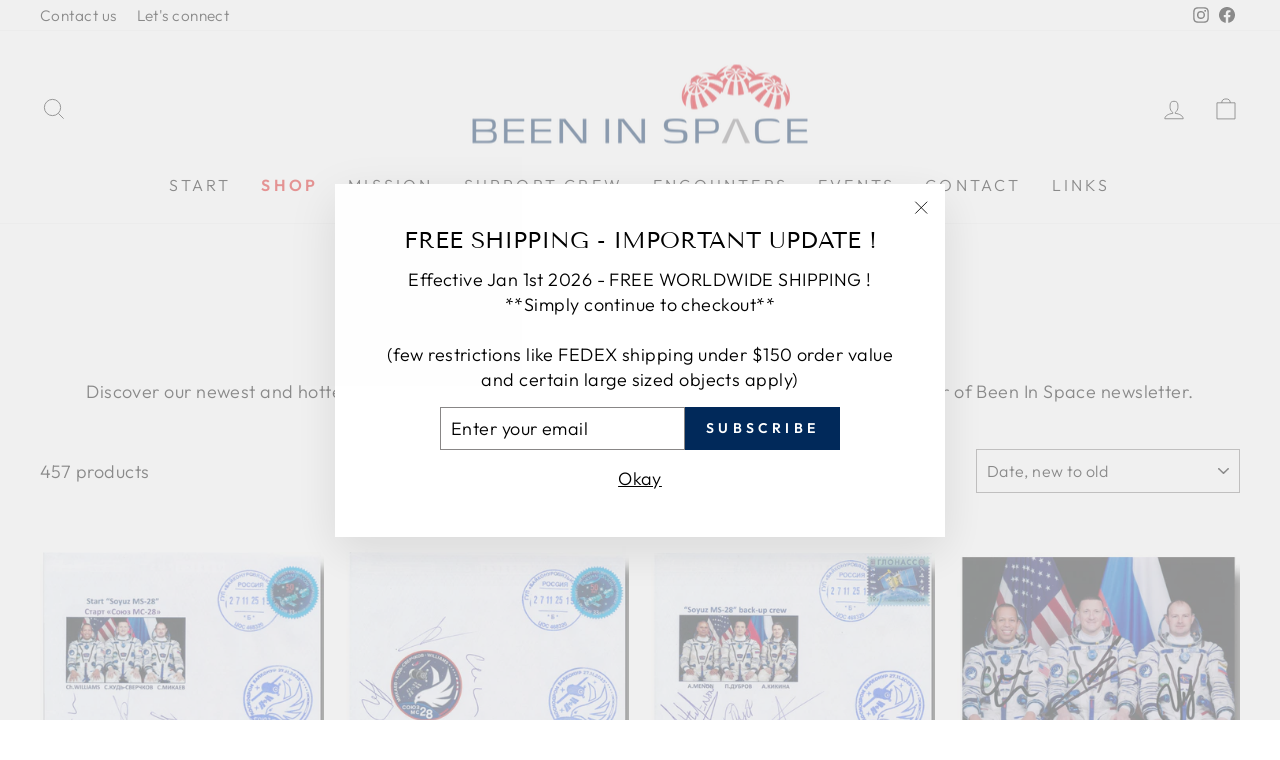

--- FILE ---
content_type: text/html; charset=utf-8
request_url: https://www.beeninspace.com/collections/new-collection
body_size: 32842
content:
<!doctype html>
<html class="no-js" lang="en" dir="ltr">
<head>
	<script id="pandectes-rules">   /* PANDECTES-GDPR: DO NOT MODIFY AUTO GENERATED CODE OF THIS SCRIPT */      window.PandectesSettings = {"store":{"id":14903832,"plan":"basic","theme":"Impulse Been In Space Relaunch","primaryLocale":"en","adminMode":false,"headless":false,"storefrontRootDomain":"","checkoutRootDomain":"","storefrontAccessToken":""},"tsPublished":1721038570,"declaration":{"showPurpose":false,"showProvider":false,"declIntroText":"We use cookies to optimize website functionality, analyze the performance, and provide personalized experience to you. Some cookies are essential to make the website operate and function correctly. Those cookies cannot be disabled. In this window you can manage your preference of cookies.","showDateGenerated":true},"language":{"languageMode":"Single","fallbackLanguage":"en","languageDetection":"browser","languagesSupported":[]},"texts":{"managed":{"headerText":{"en":"We respect your privacy"},"consentText":{"en":"This website uses cookies to ensure you get the best experience."},"dismissButtonText":{"en":"Ok"},"linkText":{"en":"Learn more"},"imprintText":{"en":"Imprint"},"preferencesButtonText":{"en":"Preferences"},"allowButtonText":{"en":"Accept"},"denyButtonText":{"en":"Decline"},"leaveSiteButtonText":{"en":"Leave this site"},"cookiePolicyText":{"en":"Cookie policy"},"preferencesPopupTitleText":{"en":"Manage consent preferences"},"preferencesPopupIntroText":{"en":"We use cookies to optimize website functionality, analyze the performance, and provide personalized experience to you. Some cookies are essential to make the website operate and function correctly. Those cookies cannot be disabled. In this window you can manage your preference of cookies."},"preferencesPopupCloseButtonText":{"en":"Close"},"preferencesPopupAcceptAllButtonText":{"en":"Accept all"},"preferencesPopupRejectAllButtonText":{"en":"Reject all"},"preferencesPopupSaveButtonText":{"en":"Save preferences"},"accessSectionTitleText":{"en":"Data portability"},"accessSectionParagraphText":{"en":"You have the right to request access to your data at any time."},"rectificationSectionTitleText":{"en":"Data Rectification"},"rectificationSectionParagraphText":{"en":"You have the right to request your data to be updated whenever you think it is appropriate."},"erasureSectionTitleText":{"en":"Right to be forgotten"},"erasureSectionParagraphText":{"en":"You have the right to ask all your data to be erased. After that, you will no longer be able to access your account."},"declIntroText":{"en":"We use cookies to optimize website functionality, analyze the performance, and provide personalized experience to you. Some cookies are essential to make the website operate and function correctly. Those cookies cannot be disabled. In this window you can manage your preference of cookies."}},"categories":{"strictlyNecessaryCookiesTitleText":{"en":"Strictly necessary cookies"},"functionalityCookiesTitleText":{"en":"Functional cookies"},"performanceCookiesTitleText":{"en":"Performance cookies"},"targetingCookiesTitleText":{"en":"Targeting cookies"},"unclassifiedCookiesTitleText":{"en":"Unclassified cookies"},"strictlyNecessaryCookiesDescriptionText":{"en":"These cookies are essential in order to enable you to move around the website and use its features, such as accessing secure areas of the website. The website cannot function properly without these cookies."},"functionalityCookiesDescriptionText":{"en":"These cookies enable the site to provide enhanced functionality and personalisation. They may be set by us or by third party providers whose services we have added to our pages. If you do not allow these cookies then some or all of these services may not function properly."},"performanceCookiesDescriptionText":{"en":"These cookies enable us to monitor and improve the performance of our website. For example, they allow us to count visits, identify traffic sources and see which parts of the site are most popular."},"targetingCookiesDescriptionText":{"en":"These cookies may be set through our site by our advertising partners. They may be used by those companies to build a profile of your interests and show you relevant adverts on other sites.    They do not store directly personal information, but are based on uniquely identifying your browser and internet device. If you do not allow these cookies, you will experience less targeted advertising."},"unclassifiedCookiesDescriptionText":{"en":"Unclassified cookies are cookies that we are in the process of classifying, together with the providers of individual cookies."}},"auto":{"declName":{"en":"Name"},"declPath":{"en":"Path"},"declType":{"en":"Type"},"declDomain":{"en":"Domain"},"declPurpose":{"en":"Purpose"},"declProvider":{"en":"Provider"},"declRetention":{"en":"Retention"},"declFirstParty":{"en":"First-party"},"declThirdParty":{"en":"Third-party"},"declSeconds":{"en":"seconds"},"declMinutes":{"en":"minutes"},"declHours":{"en":"hours"},"declDays":{"en":"days"},"declMonths":{"en":"months"},"declYears":{"en":"years"},"declSession":{"en":"Session"},"cookiesDetailsText":{"en":"Cookies details"},"preferencesPopupAlwaysAllowedText":{"en":"Always allowed"},"submitButton":{"en":"Submit"},"submittingButton":{"en":"Submitting..."},"cancelButton":{"en":"Cancel"},"guestsSupportInfoText":{"en":"Please login with your customer account to further proceed."},"guestsSupportEmailPlaceholder":{"en":"E-mail address"},"guestsSupportEmailValidationError":{"en":"Email is not valid"},"guestsSupportEmailSuccessTitle":{"en":"Thank you for your request"},"guestsSupportEmailFailureTitle":{"en":"A problem occurred"},"guestsSupportEmailSuccessMessage":{"en":"If you are registered as a customer of this store, you will soon receive an email with instructions on how to proceed."},"guestsSupportEmailFailureMessage":{"en":"Your request was not submitted. Please try again and if problem persists, contact store owner for assistance."},"confirmationSuccessTitle":{"en":"Your request is verified"},"confirmationFailureTitle":{"en":"A problem occurred"},"confirmationSuccessMessage":{"en":"We will soon get back to you as to your request."},"confirmationFailureMessage":{"en":"Your request was not verified. Please try again and if problem persists, contact store owner for assistance"},"consentSectionTitleText":{"en":"Your cookie consent"},"consentSectionNoConsentText":{"en":"You have not consented to the cookies policy of this website."},"consentSectionConsentedText":{"en":"You consented to the cookies policy of this website on"},"consentStatus":{"en":"Consent preference"},"consentDate":{"en":"Consent date"},"consentId":{"en":"Consent ID"},"consentSectionChangeConsentActionText":{"en":"Change consent preference"},"accessSectionGDPRRequestsActionText":{"en":"Data subject requests"},"accessSectionAccountInfoActionText":{"en":"Personal data"},"accessSectionOrdersRecordsActionText":{"en":"Orders"},"accessSectionDownloadReportActionText":{"en":"Request export"},"rectificationCommentPlaceholder":{"en":"Describe what you want to be updated"},"rectificationCommentValidationError":{"en":"Comment is required"},"rectificationSectionEditAccountActionText":{"en":"Request an update"},"erasureSectionRequestDeletionActionText":{"en":"Request personal data deletion"}}},"library":{"previewMode":false,"fadeInTimeout":0,"defaultBlocked":7,"showLink":true,"showImprintLink":false,"enabled":true,"cookie":{"name":"_pandectes_gdpr","expiryDays":365,"secure":true},"dismissOnScroll":false,"dismissOnWindowClick":false,"dismissOnTimeout":false,"palette":{"popup":{"background":"#FFFFFF","backgroundForCalculations":{"a":1,"b":255,"g":255,"r":255},"text":"#000000"},"button":{"background":"transparent","backgroundForCalculations":{"a":1,"b":255,"g":255,"r":255},"text":"#000000","textForCalculation":{"a":1,"b":0,"g":0,"r":0},"border":"#000000"}},"content":{"href":"https://www.beeninspace.com/pages/privacy-datenschutz","imprintHref":"https://www.beeninspace.com/pages/legal-information-impressum","close":"&#10005;","target":"_blank","logo":""},"window":"<div role=\"dialog\" aria-live=\"polite\" aria-label=\"cookieconsent\" aria-describedby=\"cookieconsent:desc\" id=\"pandectes-banner\" class=\"cc-window-wrapper cc-bottom-right-wrapper\"><div class=\"pd-cookie-banner-window cc-window {{classes}}\"><!--googleoff: all-->{{children}}<!--googleon: all--></div></div>","compliance":{"opt-both":"<div class=\"cc-compliance cc-highlight\">{{deny}}{{allow}}</div>"},"type":"opt-both","layouts":{"basic":"{{messagelink}}{{compliance}}{{close}}"},"position":"bottom-right","theme":"wired","revokable":false,"animateRevokable":false,"revokableReset":false,"revokableLogoUrl":"https://cdn.shopify.com/s/files/1/1490/3832/t/7/assets/pandectes-reopen-logo.png?v=1691322001","revokablePlacement":"bottom-left","revokableMarginHorizontal":15,"revokableMarginVertical":15,"static":false,"autoAttach":true,"hasTransition":true,"blacklistPage":[""]},"geolocation":{"brOnly":false,"caOnly":false,"euOnly":false,"jpOnly":false,"thOnly":false,"canadaOnly":false,"globalVisibility":true},"dsr":{"guestsSupport":false,"accessSectionDownloadReportAuto":false},"banner":{"resetTs":1691402610,"extraCss":"        .cc-banner-logo {max-width: 24em!important;}    @media(min-width: 768px) {.cc-window.cc-floating{max-width: 24em!important;width: 24em!important;}}    .cc-message, .pd-cookie-banner-window .cc-header, .cc-logo {text-align: left}    .cc-window-wrapper{z-index: 2147483647;}    .cc-window{z-index: 2147483647;font-family: inherit;}    .pd-cookie-banner-window .cc-header{font-family: inherit;}    .pd-cp-ui{font-family: inherit; background-color: #FFFFFF;color:#000000;}    button.pd-cp-btn, a.pd-cp-btn{}    input + .pd-cp-preferences-slider{background-color: rgba(0, 0, 0, 0.3)}    .pd-cp-scrolling-section::-webkit-scrollbar{background-color: rgba(0, 0, 0, 0.3)}    input:checked + .pd-cp-preferences-slider{background-color: rgba(0, 0, 0, 1)}    .pd-cp-scrolling-section::-webkit-scrollbar-thumb {background-color: rgba(0, 0, 0, 1)}    .pd-cp-ui-close{color:#000000;}    .pd-cp-preferences-slider:before{background-color: #FFFFFF}    .pd-cp-title:before {border-color: #000000!important}    .pd-cp-preferences-slider{background-color:#000000}    .pd-cp-toggle{color:#000000!important}    @media(max-width:699px) {.pd-cp-ui-close-top svg {fill: #000000}}    .pd-cp-toggle:hover,.pd-cp-toggle:visited,.pd-cp-toggle:active{color:#000000!important}    .pd-cookie-banner-window {box-shadow: 0 0 18px rgb(0 0 0 / 20%);}  ","customJavascript":null,"showPoweredBy":false,"hybridStrict":false,"cookiesBlockedByDefault":"7","isActive":true,"implicitSavePreferences":false,"cookieIcon":false,"blockBots":false,"showCookiesDetails":true,"hasTransition":true,"blockingPage":false,"showOnlyLandingPage":false,"leaveSiteUrl":"https://www.google.com","linkRespectStoreLang":false},"cookies":{"0":[{"name":"secure_customer_sig","type":"http","domain":"www.beeninspace.com","path":"/","provider":"Shopify","firstParty":true,"retention":"1 year(s)","expires":1,"unit":"declYears","purpose":{"en":"Used in connection with customer login."}},{"name":"localization","type":"http","domain":"www.beeninspace.com","path":"/","provider":"Shopify","firstParty":true,"retention":"1 year(s)","expires":1,"unit":"declYears","purpose":{"en":"Shopify store localization"}},{"name":"_tracking_consent","type":"http","domain":".beeninspace.com","path":"/","provider":"Shopify","firstParty":true,"retention":"1 year(s)","expires":1,"unit":"declYears","purpose":{"en":"Tracking preferences."}},{"name":"_cmp_a","type":"http","domain":".beeninspace.com","path":"/","provider":"Shopify","firstParty":true,"retention":"24 hour(s)","expires":24,"unit":"declHours","purpose":{"en":"Used for managing customer privacy settings."}},{"name":"_secure_session_id","type":"http","domain":"www.beeninspace.com","path":"/","provider":"Shopify","firstParty":true,"retention":"24 hour(s)","expires":24,"unit":"declHours","purpose":{"en":"Used in connection with navigation through a storefront."}},{"name":"keep_alive","type":"http","domain":"www.beeninspace.com","path":"/","provider":"Shopify","firstParty":true,"retention":"30 minute(s)","expires":30,"unit":"declMinutes","purpose":{"en":"Used in connection with buyer localization."}}],"1":[],"2":[{"name":"_s","type":"http","domain":".beeninspace.com","path":"/","provider":"Shopify","firstParty":true,"retention":"30 minute(s)","expires":30,"unit":"declMinutes","purpose":{"en":"Shopify analytics."}},{"name":"_y","type":"http","domain":".beeninspace.com","path":"/","provider":"Shopify","firstParty":true,"retention":"1 year(s)","expires":1,"unit":"declYears","purpose":{"en":"Shopify analytics."}},{"name":"_shopify_y","type":"http","domain":".beeninspace.com","path":"/","provider":"Shopify","firstParty":true,"retention":"1 year(s)","expires":1,"unit":"declYears","purpose":{"en":"Shopify analytics."}},{"name":"_landing_page","type":"http","domain":".beeninspace.com","path":"/","provider":"Shopify","firstParty":true,"retention":"14 day(s)","expires":14,"unit":"declDays","purpose":{"en":"Tracks landing pages."}},{"name":"_shopify_sa_t","type":"http","domain":".beeninspace.com","path":"/","provider":"Shopify","firstParty":true,"retention":"30 minute(s)","expires":30,"unit":"declMinutes","purpose":{"en":"Shopify analytics relating to marketing & referrals."}},{"name":"_shopify_s","type":"http","domain":".beeninspace.com","path":"/","provider":"Shopify","firstParty":true,"retention":"30 minute(s)","expires":30,"unit":"declMinutes","purpose":{"en":"Shopify analytics."}},{"name":"_shopify_sa_p","type":"http","domain":".beeninspace.com","path":"/","provider":"Shopify","firstParty":true,"retention":"30 minute(s)","expires":30,"unit":"declMinutes","purpose":{"en":"Shopify analytics relating to marketing & referrals."}},{"name":"_orig_referrer","type":"http","domain":".beeninspace.com","path":"/","provider":"Shopify","firstParty":true,"retention":"14 day(s)","expires":14,"unit":"declDays","purpose":{"en":"Tracks landing pages."}}],"4":[],"8":[]},"blocker":{"isActive":false,"googleConsentMode":{"id":"","analyticsId":"","isActive":false,"adStorageCategory":4,"analyticsStorageCategory":2,"personalizationStorageCategory":1,"functionalityStorageCategory":1,"customEvent":true,"securityStorageCategory":0,"redactData":true,"urlPassthrough":false},"facebookPixel":{"id":"","isActive":false,"ldu":false},"rakuten":{"isActive":false,"cmp":false,"ccpa":false},"gpcIsActive":false,"defaultBlocked":7,"patterns":{"whiteList":[],"blackList":{"1":[],"2":[],"4":[],"8":[]},"iframesWhiteList":[],"iframesBlackList":{"1":[],"2":[],"4":[],"8":[]},"beaconsWhiteList":[],"beaconsBlackList":{"1":[],"2":[],"4":[],"8":[]}}}}      !function(){"use strict";window.PandectesRules=window.PandectesRules||{},window.PandectesRules.manualBlacklist={1:[],2:[],4:[]},window.PandectesRules.blacklistedIFrames={1:[],2:[],4:[]},window.PandectesRules.blacklistedCss={1:[],2:[],4:[]},window.PandectesRules.blacklistedBeacons={1:[],2:[],4:[]};var e="javascript/blocked";function t(e){return new RegExp(e.replace(/[/\\.+?$()]/g,"\\$&").replace("*","(.*)"))}var n=function(e){var t=arguments.length>1&&void 0!==arguments[1]?arguments[1]:"log";new URLSearchParams(window.location.search).get("log")&&console[t]("PandectesRules: ".concat(e))};function a(e){var t=document.createElement("script");t.async=!0,t.src=e,document.head.appendChild(t)}function r(e,t){var n=Object.keys(e);if(Object.getOwnPropertySymbols){var a=Object.getOwnPropertySymbols(e);t&&(a=a.filter((function(t){return Object.getOwnPropertyDescriptor(e,t).enumerable}))),n.push.apply(n,a)}return n}function o(e){for(var t=1;t<arguments.length;t++){var n=null!=arguments[t]?arguments[t]:{};t%2?r(Object(n),!0).forEach((function(t){c(e,t,n[t])})):Object.getOwnPropertyDescriptors?Object.defineProperties(e,Object.getOwnPropertyDescriptors(n)):r(Object(n)).forEach((function(t){Object.defineProperty(e,t,Object.getOwnPropertyDescriptor(n,t))}))}return e}function i(e){var t=function(e,t){if("object"!=typeof e||!e)return e;var n=e[Symbol.toPrimitive];if(void 0!==n){var a=n.call(e,t||"default");if("object"!=typeof a)return a;throw new TypeError("@@toPrimitive must return a primitive value.")}return("string"===t?String:Number)(e)}(e,"string");return"symbol"==typeof t?t:t+""}function c(e,t,n){return(t=i(t))in e?Object.defineProperty(e,t,{value:n,enumerable:!0,configurable:!0,writable:!0}):e[t]=n,e}function s(e,t){return function(e){if(Array.isArray(e))return e}(e)||function(e,t){var n=null==e?null:"undefined"!=typeof Symbol&&e[Symbol.iterator]||e["@@iterator"];if(null!=n){var a,r,o,i,c=[],s=!0,l=!1;try{if(o=(n=n.call(e)).next,0===t){if(Object(n)!==n)return;s=!1}else for(;!(s=(a=o.call(n)).done)&&(c.push(a.value),c.length!==t);s=!0);}catch(e){l=!0,r=e}finally{try{if(!s&&null!=n.return&&(i=n.return(),Object(i)!==i))return}finally{if(l)throw r}}return c}}(e,t)||d(e,t)||function(){throw new TypeError("Invalid attempt to destructure non-iterable instance.\nIn order to be iterable, non-array objects must have a [Symbol.iterator]() method.")}()}function l(e){return function(e){if(Array.isArray(e))return u(e)}(e)||function(e){if("undefined"!=typeof Symbol&&null!=e[Symbol.iterator]||null!=e["@@iterator"])return Array.from(e)}(e)||d(e)||function(){throw new TypeError("Invalid attempt to spread non-iterable instance.\nIn order to be iterable, non-array objects must have a [Symbol.iterator]() method.")}()}function d(e,t){if(e){if("string"==typeof e)return u(e,t);var n=Object.prototype.toString.call(e).slice(8,-1);return"Object"===n&&e.constructor&&(n=e.constructor.name),"Map"===n||"Set"===n?Array.from(e):"Arguments"===n||/^(?:Ui|I)nt(?:8|16|32)(?:Clamped)?Array$/.test(n)?u(e,t):void 0}}function u(e,t){(null==t||t>e.length)&&(t=e.length);for(var n=0,a=new Array(t);n<t;n++)a[n]=e[n];return a}var f=window.PandectesRulesSettings||window.PandectesSettings,g=!(void 0===window.dataLayer||!Array.isArray(window.dataLayer)||!window.dataLayer.some((function(e){return"pandectes_full_scan"===e.event}))),p=function(){var e,t=arguments.length>0&&void 0!==arguments[0]?arguments[0]:"_pandectes_gdpr",n=("; "+document.cookie).split("; "+t+"=");if(n.length<2)e={};else{var a=n.pop().split(";");e=window.atob(a.shift())}var r=function(e){try{return JSON.parse(e)}catch(e){return!1}}(e);return!1!==r?r:e}(),y=f.banner.isActive,h=f.blocker,v=h.defaultBlocked,w=h.patterns,m=p&&null!==p.preferences&&void 0!==p.preferences?p.preferences:null,b=g?0:y?null===m?v:m:0,k={1:!(1&b),2:!(2&b),4:!(4&b)},_=w.blackList,S=w.whiteList,L=w.iframesBlackList,C=w.iframesWhiteList,A=w.beaconsBlackList,P=w.beaconsWhiteList,O={blackList:[],whiteList:[],iframesBlackList:{1:[],2:[],4:[],8:[]},iframesWhiteList:[],beaconsBlackList:{1:[],2:[],4:[],8:[]},beaconsWhiteList:[]};[1,2,4].map((function(e){var n;k[e]||((n=O.blackList).push.apply(n,l(_[e].length?_[e].map(t):[])),O.iframesBlackList[e]=L[e].length?L[e].map(t):[],O.beaconsBlackList[e]=A[e].length?A[e].map(t):[])})),O.whiteList=S.length?S.map(t):[],O.iframesWhiteList=C.length?C.map(t):[],O.beaconsWhiteList=P.length?P.map(t):[];var E={scripts:[],iframes:{1:[],2:[],4:[]},beacons:{1:[],2:[],4:[]},css:{1:[],2:[],4:[]}},B=function(t,n){return t&&(!n||n!==e)&&(!O.blackList||O.blackList.some((function(e){return e.test(t)})))&&(!O.whiteList||O.whiteList.every((function(e){return!e.test(t)})))},I=function(e,t){var n=O.iframesBlackList[t],a=O.iframesWhiteList;return e&&(!n||n.some((function(t){return t.test(e)})))&&(!a||a.every((function(t){return!t.test(e)})))},j=function(e,t){var n=O.beaconsBlackList[t],a=O.beaconsWhiteList;return e&&(!n||n.some((function(t){return t.test(e)})))&&(!a||a.every((function(t){return!t.test(e)})))},R=new MutationObserver((function(e){for(var t=0;t<e.length;t++)for(var n=e[t].addedNodes,a=0;a<n.length;a++){var r=n[a],o=r.dataset&&r.dataset.cookiecategory;if(1===r.nodeType&&"LINK"===r.tagName){var i=r.dataset&&r.dataset.href;if(i&&o)switch(o){case"functionality":case"C0001":E.css[1].push(i);break;case"performance":case"C0002":E.css[2].push(i);break;case"targeting":case"C0003":E.css[4].push(i)}}}})),T=new MutationObserver((function(t){for(var a=0;a<t.length;a++)for(var r=t[a].addedNodes,o=function(){var t=r[i],a=t.src||t.dataset&&t.dataset.src,o=t.dataset&&t.dataset.cookiecategory;if(1===t.nodeType&&"IFRAME"===t.tagName){if(a){var c=!1;I(a,1)||"functionality"===o||"C0001"===o?(c=!0,E.iframes[1].push(a)):I(a,2)||"performance"===o||"C0002"===o?(c=!0,E.iframes[2].push(a)):(I(a,4)||"targeting"===o||"C0003"===o)&&(c=!0,E.iframes[4].push(a)),c&&(t.removeAttribute("src"),t.setAttribute("data-src",a))}}else if(1===t.nodeType&&"IMG"===t.tagName){if(a){var s=!1;j(a,1)?(s=!0,E.beacons[1].push(a)):j(a,2)?(s=!0,E.beacons[2].push(a)):j(a,4)&&(s=!0,E.beacons[4].push(a)),s&&(t.removeAttribute("src"),t.setAttribute("data-src",a))}}else if(1===t.nodeType&&"SCRIPT"===t.tagName){var l=t.type,d=!1;if(B(a,l)?(n("rule blocked: ".concat(a)),d=!0):a&&o?n("manually blocked @ ".concat(o,": ").concat(a)):o&&n("manually blocked @ ".concat(o,": inline code")),d){E.scripts.push([t,l]),t.type=e;t.addEventListener("beforescriptexecute",(function n(a){t.getAttribute("type")===e&&a.preventDefault(),t.removeEventListener("beforescriptexecute",n)})),t.parentElement&&t.parentElement.removeChild(t)}}},i=0;i<r.length;i++)o()})),D=document.createElement,N={src:Object.getOwnPropertyDescriptor(HTMLScriptElement.prototype,"src"),type:Object.getOwnPropertyDescriptor(HTMLScriptElement.prototype,"type")};window.PandectesRules.unblockCss=function(e){var t=E.css[e]||[];t.length&&n("Unblocking CSS for ".concat(e)),t.forEach((function(e){var t=document.querySelector('link[data-href^="'.concat(e,'"]'));t.removeAttribute("data-href"),t.href=e})),E.css[e]=[]},window.PandectesRules.unblockIFrames=function(e){var t=E.iframes[e]||[];t.length&&n("Unblocking IFrames for ".concat(e)),O.iframesBlackList[e]=[],t.forEach((function(e){var t=document.querySelector('iframe[data-src^="'.concat(e,'"]'));t.removeAttribute("data-src"),t.src=e})),E.iframes[e]=[]},window.PandectesRules.unblockBeacons=function(e){var t=E.beacons[e]||[];t.length&&n("Unblocking Beacons for ".concat(e)),O.beaconsBlackList[e]=[],t.forEach((function(e){var t=document.querySelector('img[data-src^="'.concat(e,'"]'));t.removeAttribute("data-src"),t.src=e})),E.beacons[e]=[]},window.PandectesRules.unblockInlineScripts=function(e){var t=1===e?"functionality":2===e?"performance":"targeting",a=document.querySelectorAll('script[type="javascript/blocked"][data-cookiecategory="'.concat(t,'"]'));n("unblockInlineScripts: ".concat(a.length," in ").concat(t)),a.forEach((function(e){var t=document.createElement("script");t.type="text/javascript",e.hasAttribute("src")?t.src=e.getAttribute("src"):t.textContent=e.textContent,document.head.appendChild(t),e.parentNode.removeChild(e)}))},window.PandectesRules.unblockInlineCss=function(e){var t=1===e?"functionality":2===e?"performance":"targeting",a=document.querySelectorAll('link[data-cookiecategory="'.concat(t,'"]'));n("unblockInlineCss: ".concat(a.length," in ").concat(t)),a.forEach((function(e){e.href=e.getAttribute("data-href")}))},window.PandectesRules.unblock=function(e){e.length<1?(O.blackList=[],O.whiteList=[],O.iframesBlackList=[],O.iframesWhiteList=[]):(O.blackList&&(O.blackList=O.blackList.filter((function(t){return e.every((function(e){return"string"==typeof e?!t.test(e):e instanceof RegExp?t.toString()!==e.toString():void 0}))}))),O.whiteList&&(O.whiteList=[].concat(l(O.whiteList),l(e.map((function(e){if("string"==typeof e){var n=".*"+t(e)+".*";if(O.whiteList.every((function(e){return e.toString()!==n.toString()})))return new RegExp(n)}else if(e instanceof RegExp&&O.whiteList.every((function(t){return t.toString()!==e.toString()})))return e;return null})).filter(Boolean)))));var a=0;l(E.scripts).forEach((function(e,t){var n=s(e,2),r=n[0],o=n[1];if(function(e){var t=e.getAttribute("src");return O.blackList&&O.blackList.every((function(e){return!e.test(t)}))||O.whiteList&&O.whiteList.some((function(e){return e.test(t)}))}(r)){for(var i=document.createElement("script"),c=0;c<r.attributes.length;c++){var l=r.attributes[c];"src"!==l.name&&"type"!==l.name&&i.setAttribute(l.name,r.attributes[c].value)}i.setAttribute("src",r.src),i.setAttribute("type",o||"application/javascript"),document.head.appendChild(i),E.scripts.splice(t-a,1),a++}})),0==O.blackList.length&&0===O.iframesBlackList[1].length&&0===O.iframesBlackList[2].length&&0===O.iframesBlackList[4].length&&0===O.beaconsBlackList[1].length&&0===O.beaconsBlackList[2].length&&0===O.beaconsBlackList[4].length&&(n("Disconnecting observers"),T.disconnect(),R.disconnect())};var x=f.store,M=x.adminMode,U=x.headless,z=x.storefrontRootDomain,F=x.checkoutRootDomain,W=x.storefrontAccessToken,H=f.banner.isActive,q=f.blocker.defaultBlocked;H&&function(e){if(window.Shopify&&window.Shopify.customerPrivacy)e();else{var t=null;window.Shopify&&window.Shopify.loadFeatures&&window.Shopify.trackingConsent?e():t=setInterval((function(){window.Shopify&&window.Shopify.loadFeatures&&(clearInterval(t),window.Shopify.loadFeatures([{name:"consent-tracking-api",version:"0.1"}],(function(t){t?n("Shopify.customerPrivacy API - failed to load"):(n("shouldShowBanner() -> ".concat(window.Shopify.trackingConsent.shouldShowBanner()," | saleOfDataRegion() -> ").concat(window.Shopify.trackingConsent.saleOfDataRegion())),e())})))}),10)}}((function(){!function(){var e=window.Shopify.trackingConsent;if(!1!==e.shouldShowBanner()||null!==m||7!==q)try{var t=M&&!(window.Shopify&&window.Shopify.AdminBarInjector),a={preferences:!(1&b)||g||t,analytics:!(2&b)||g||t,marketing:!(4&b)||g||t};U&&(a.headlessStorefront=!0,a.storefrontRootDomain=null!=z&&z.length?z:window.location.hostname,a.checkoutRootDomain=null!=F&&F.length?F:"checkout.".concat(window.location.hostname),a.storefrontAccessToken=null!=W&&W.length?W:""),e.firstPartyMarketingAllowed()===a.marketing&&e.analyticsProcessingAllowed()===a.analytics&&e.preferencesProcessingAllowed()===a.preferences||e.setTrackingConsent(a,(function(e){e&&e.error?n("Shopify.customerPrivacy API - failed to setTrackingConsent"):n("setTrackingConsent(".concat(JSON.stringify(a),")"))}))}catch(e){n("Shopify.customerPrivacy API - exception")}}(),function(){if(U){var e=window.Shopify.trackingConsent,t=e.currentVisitorConsent();if(navigator.globalPrivacyControl&&""===t.sale_of_data){var a={sale_of_data:!1,headlessStorefront:!0};a.storefrontRootDomain=null!=z&&z.length?z:window.location.hostname,a.checkoutRootDomain=null!=F&&F.length?F:"checkout.".concat(window.location.hostname),a.storefrontAccessToken=null!=W&&W.length?W:"",e.setTrackingConsent(a,(function(e){e&&e.error?n("Shopify.customerPrivacy API - failed to setTrackingConsent({".concat(JSON.stringify(a),")")):n("setTrackingConsent(".concat(JSON.stringify(a),")"))}))}}}()}));var G=["AT","BE","BG","HR","CY","CZ","DK","EE","FI","FR","DE","GR","HU","IE","IT","LV","LT","LU","MT","NL","PL","PT","RO","SK","SI","ES","SE","GB","LI","NO","IS"],J=f.banner,V=J.isActive,K=J.hybridStrict,$=f.geolocation,Y=$.caOnly,Z=void 0!==Y&&Y,Q=$.euOnly,X=void 0!==Q&&Q,ee=$.brOnly,te=void 0!==ee&&ee,ne=$.jpOnly,ae=void 0!==ne&&ne,re=$.thOnly,oe=void 0!==re&&re,ie=$.chOnly,ce=void 0!==ie&&ie,se=$.zaOnly,le=void 0!==se&&se,de=$.canadaOnly,ue=void 0!==de&&de,fe=$.globalVisibility,ge=void 0===fe||fe,pe=f.blocker,ye=pe.defaultBlocked,he=void 0===ye?7:ye,ve=pe.googleConsentMode,we=ve.isActive,me=ve.customEvent,be=ve.id,ke=void 0===be?"":be,_e=ve.analyticsId,Se=void 0===_e?"":_e,Le=ve.adwordsId,Ce=void 0===Le?"":Le,Ae=ve.redactData,Pe=ve.urlPassthrough,Oe=ve.adStorageCategory,Ee=ve.analyticsStorageCategory,Be=ve.functionalityStorageCategory,Ie=ve.personalizationStorageCategory,je=ve.securityStorageCategory,Re=ve.dataLayerProperty,Te=void 0===Re?"dataLayer":Re,De=ve.waitForUpdate,Ne=void 0===De?0:De,xe=ve.useNativeChannel,Me=void 0!==xe&&xe;function Ue(){window[Te].push(arguments)}window[Te]=window[Te]||[];var ze,Fe,We={hasInitialized:!1,useNativeChannel:!1,ads_data_redaction:!1,url_passthrough:!1,data_layer_property:"dataLayer",storage:{ad_storage:"granted",ad_user_data:"granted",ad_personalization:"granted",analytics_storage:"granted",functionality_storage:"granted",personalization_storage:"granted",security_storage:"granted"}};if(V&&we){var He=he&Oe?"denied":"granted",qe=he&Ee?"denied":"granted",Ge=he&Be?"denied":"granted",Je=he&Ie?"denied":"granted",Ve=he&je?"denied":"granted";We.hasInitialized=!0,We.useNativeChannel=Me,We.url_passthrough=Pe,We.ads_data_redaction="denied"===He&&Ae,We.storage.ad_storage=He,We.storage.ad_user_data=He,We.storage.ad_personalization=He,We.storage.analytics_storage=qe,We.storage.functionality_storage=Ge,We.storage.personalization_storage=Je,We.storage.security_storage=Ve,We.data_layer_property=Te||"dataLayer",We.ads_data_redaction&&Ue("set","ads_data_redaction",We.ads_data_redaction),We.url_passthrough&&Ue("set","url_passthrough",We.url_passthrough),function(){!1===Me?console.log("Pandectes: Google Consent Mode (av2)"):console.log("Pandectes: Google Consent Mode (av2nc)");var e=b!==he?{wait_for_update:Ne||500}:Ne?{wait_for_update:Ne}:{};ge&&!K?Ue("consent","default",o(o({},We.storage),e)):(Ue("consent","default",o(o(o({},We.storage),e),{},{region:[].concat(l(X||K?G:[]),l(Z&&!K?["US-CA","US-VA","US-CT","US-UT","US-CO"]:[]),l(te&&!K?["BR"]:[]),l(ae&&!K?["JP"]:[]),l(ue&&!K?["CA"]:[]),l(oe&&!K?["TH"]:[]),l(ce&&!K?["CH"]:[]),l(le&&!K?["ZA"]:[]))})),Ue("consent","default",{ad_storage:"granted",ad_user_data:"granted",ad_personalization:"granted",analytics_storage:"granted",functionality_storage:"granted",personalization_storage:"granted",security_storage:"granted"}));if(null!==m){var t=b&Oe?"denied":"granted",n=b&Ee?"denied":"granted",r=b&Be?"denied":"granted",i=b&Ie?"denied":"granted",c=b&je?"denied":"granted";We.storage.ad_storage=t,We.storage.ad_user_data=t,We.storage.ad_personalization=t,We.storage.analytics_storage=n,We.storage.functionality_storage=r,We.storage.personalization_storage=i,We.storage.security_storage=c,Ue("consent","update",We.storage)}(ke.length||Se.length||Ce.length)&&(window[We.data_layer_property].push({"pandectes.start":(new Date).getTime(),event:"pandectes-rules.min.js"}),(Se.length||Ce.length)&&Ue("js",new Date));var s="https://www.googletagmanager.com";if(ke.length){var d=ke.split(",");window[We.data_layer_property].push({"gtm.start":(new Date).getTime(),event:"gtm.js"});for(var u=0;u<d.length;u++){var f="dataLayer"!==We.data_layer_property?"&l=".concat(We.data_layer_property):"";a("".concat(s,"/gtm.js?id=").concat(d[u].trim()).concat(f))}}if(Se.length)for(var g=Se.split(","),p=0;p<g.length;p++){var y=g[p].trim();y.length&&(a("".concat(s,"/gtag/js?id=").concat(y)),Ue("config",y,{send_page_view:!1}))}if(Ce.length)for(var h=Ce.split(","),v=0;v<h.length;v++){var w=h[v].trim();w.length&&(a("".concat(s,"/gtag/js?id=").concat(w)),Ue("config",w,{allow_enhanced_conversions:!0}))}}()}V&&me&&(Fe=7===(ze=b)?"deny":0===ze?"allow":"mixed",window[Te].push({event:"Pandectes_Consent_Update",pandectes_status:Fe,pandectes_categories:{C0000:"allow",C0001:k[1]?"allow":"deny",C0002:k[2]?"allow":"deny",C0003:k[4]?"allow":"deny"}}));var Ke=f.blocker,$e=Ke.klaviyoIsActive,Ye=Ke.googleConsentMode.adStorageCategory;$e&&window.addEventListener("PandectesEvent_OnConsent",(function(e){var t=e.detail.preferences;if(null!=t){var n=t&Ye?"denied":"granted";void 0!==window.klaviyo&&window.klaviyo.isIdentified()&&window.klaviyo.push(["identify",{ad_personalization:n,ad_user_data:n}])}})),f.banner.revokableTrigger&&window.addEventListener("PandectesEvent_OnInitialize",(function(){document.querySelectorAll('[href*="#reopenBanner"]').forEach((function(e){e.onclick=function(e){e.preventDefault(),window.Pandectes.fn.revokeConsent()}}))})),window.PandectesRules.gcm=We;var Ze=f.banner.isActive,Qe=f.blocker.isActive;n("Prefs: ".concat(b," | Banner: ").concat(Ze?"on":"off"," | Blocker: ").concat(Qe?"on":"off"));var Xe=null===m&&/\/checkouts\//.test(window.location.pathname);0!==b&&!1===g&&Qe&&!Xe&&(n("Blocker will execute"),document.createElement=function(){for(var t=arguments.length,n=new Array(t),a=0;a<t;a++)n[a]=arguments[a];if("script"!==n[0].toLowerCase())return D.bind?D.bind(document).apply(void 0,n):D;var r=D.bind(document).apply(void 0,n);try{Object.defineProperties(r,{src:o(o({},N.src),{},{set:function(t){B(t,r.type)&&N.type.set.call(this,e),N.src.set.call(this,t)}}),type:o(o({},N.type),{},{get:function(){var t=N.type.get.call(this);return t===e||B(this.src,t)?null:t},set:function(t){var n=B(r.src,r.type)?e:t;N.type.set.call(this,n)}})}),r.setAttribute=function(t,n){if("type"===t){var a=B(r.src,r.type)?e:n;N.type.set.call(r,a)}else"src"===t?(B(n,r.type)&&N.type.set.call(r,e),N.src.set.call(r,n)):HTMLScriptElement.prototype.setAttribute.call(r,t,n)}}catch(e){console.warn("Yett: unable to prevent script execution for script src ",r.src,".\n",'A likely cause would be because you are using a third-party browser extension that monkey patches the "document.createElement" function.')}return r},T.observe(document.documentElement,{childList:!0,subtree:!0}),R.observe(document.documentElement,{childList:!0,subtree:!0}))}();
</script>

<meta name="google-site-verification" content="B7j5QdbhdY8-xqWGp_xIFm8wizn5Z5xfJPaOBZbFmZY" />
  <meta charset="utf-8">
  <meta http-equiv="X-UA-Compatible" content="IE=edge,chrome=1">
  <meta name="viewport" content="width=device-width,initial-scale=1">
  <meta name="theme-color" content="#00295a">
  <link rel="canonical" href="https://www.beeninspace.com/collections/new-collection">
  <link rel="preconnect" href="https://cdn.shopify.com">
  <link rel="preconnect" href="https://fonts.shopifycdn.com">
  <link rel="dns-prefetch" href="https://productreviews.shopifycdn.com">
  <link rel="dns-prefetch" href="https://ajax.googleapis.com">
  <link rel="dns-prefetch" href="https://maps.googleapis.com">
  <link rel="dns-prefetch" href="https://maps.gstatic.com"><link rel="shortcut icon" href="//www.beeninspace.com/cdn/shop/files/Logo_ohne_Claim_hell_-_Kopie_32x32.png?v=1647259054" type="image/png" /><title>New products
&ndash; BEEN IN SPACE
</title>
<meta name="description" content="Discover our newest and hottest space artifacts! Don&#39;t miss our updates - we recommend to sign up for of Been In Space newsletter."><meta property="og:site_name" content="BEEN IN SPACE">
  <meta property="og:url" content="https://www.beeninspace.com/collections/new-collection">
  <meta property="og:title" content="New products">
  <meta property="og:type" content="website">
  <meta property="og:description" content="Discover our newest and hottest space artifacts! Don&#39;t miss our updates - we recommend to sign up for of Been In Space newsletter."><meta property="og:image" content="http://www.beeninspace.com/cdn/shop/files/logo.png?v=1658936647">
    <meta property="og:image:secure_url" content="https://www.beeninspace.com/cdn/shop/files/logo.png?v=1658936647">
    <meta property="og:image:width" content="88">
    <meta property="og:image:height" content="88"><meta name="twitter:site" content="@">
  <meta name="twitter:card" content="summary_large_image">
  <meta name="twitter:title" content="New products">
  <meta name="twitter:description" content="Discover our newest and hottest space artifacts! Don&#39;t miss our updates - we recommend to sign up for of Been In Space newsletter.">
<style data-shopify>@font-face {
  font-family: "Tenor Sans";
  font-weight: 400;
  font-style: normal;
  font-display: swap;
  src: url("//www.beeninspace.com/cdn/fonts/tenor_sans/tenorsans_n4.966071a72c28462a9256039d3e3dc5b0cf314f65.woff2") format("woff2"),
       url("//www.beeninspace.com/cdn/fonts/tenor_sans/tenorsans_n4.2282841d948f9649ba5c3cad6ea46df268141820.woff") format("woff");
}

  @font-face {
  font-family: Outfit;
  font-weight: 300;
  font-style: normal;
  font-display: swap;
  src: url("//www.beeninspace.com/cdn/fonts/outfit/outfit_n3.8c97ae4c4fac7c2ea467a6dc784857f4de7e0e37.woff2") format("woff2"),
       url("//www.beeninspace.com/cdn/fonts/outfit/outfit_n3.b50a189ccde91f9bceee88f207c18c09f0b62a7b.woff") format("woff");
}


  @font-face {
  font-family: Outfit;
  font-weight: 600;
  font-style: normal;
  font-display: swap;
  src: url("//www.beeninspace.com/cdn/fonts/outfit/outfit_n6.dfcbaa80187851df2e8384061616a8eaa1702fdc.woff2") format("woff2"),
       url("//www.beeninspace.com/cdn/fonts/outfit/outfit_n6.88384e9fc3e36038624caccb938f24ea8008a91d.woff") format("woff");
}

  
  
</style><link href="//www.beeninspace.com/cdn/shop/t/7/assets/theme.css?v=6612363039425263561698061166" rel="stylesheet" type="text/css" media="all" />
<style data-shopify>:root {
    --typeHeaderPrimary: "Tenor Sans";
    --typeHeaderFallback: sans-serif;
    --typeHeaderSize: 36px;
    --typeHeaderWeight: 400;
    --typeHeaderLineHeight: 1;
    --typeHeaderSpacing: 0.0em;

    --typeBasePrimary:Outfit;
    --typeBaseFallback:sans-serif;
    --typeBaseSize: 18px;
    --typeBaseWeight: 300;
    --typeBaseSpacing: 0.025em;
    --typeBaseLineHeight: 1.4;

    --typeCollectionTitle: 20px;

    --iconWeight: 2px;
    --iconLinecaps: miter;

    
      --buttonRadius: 0px;
    

    --colorGridOverlayOpacity: 0.1;
  }

  .placeholder-content {
    background-image: linear-gradient(100deg, #ffffff 40%, #f7f7f7 63%, #ffffff 79%);
  }</style><script>
    document.documentElement.className = document.documentElement.className.replace('no-js', 'js');

    window.theme = window.theme || {};
    theme.routes = {
      home: "/",
      cart: "/cart.js",
      cartPage: "/cart",
      cartAdd: "/cart/add.js",
      cartChange: "/cart/change.js",
      search: "/search"
    };
    theme.strings = {
      soldOut: "Sold Out",
      unavailable: "Unavailable",
      inStockLabel: "In stock, ready to ship",
      stockLabel: "Low stock - [count] items left",
      willNotShipUntil: "Ready to ship [date]",
      willBeInStockAfter: "Back in stock [date]",
      waitingForStock: "Inventory on the way",
      savePrice: "Save [saved_amount]",
      cartEmpty: "Your cart is currently empty.",
      cartTermsConfirmation: "You must agree with the terms and conditions of sales to check out",
      searchCollections: "Collections:",
      searchPages: "Pages:",
      searchArticles: "Articles:"
    };
    theme.settings = {
      dynamicVariantsEnable: true,
      cartType: "page",
      isCustomerTemplate: false,
      moneyFormat: "\u003cspan class=money\u003e€{{amount_with_comma_separator}}\u003c\/span\u003e",
      saveType: "dollar",
      productImageSize: "natural",
      productImageCover: false,
      predictiveSearch: true,
      predictiveSearchType: "product",
      quickView: true,
      themeName: 'Impulse',
      themeVersion: "5.5.1"
    };
  </script>

  

  <script>window.performance && window.performance.mark && window.performance.mark('shopify.content_for_header.start');</script><meta id="shopify-digital-wallet" name="shopify-digital-wallet" content="/14903832/digital_wallets/dialog">
<meta name="shopify-checkout-api-token" content="818e76cdc37ebbc8e6df3f5ff8aa55ce">
<meta id="in-context-paypal-metadata" data-shop-id="14903832" data-venmo-supported="false" data-environment="production" data-locale="en_US" data-paypal-v4="true" data-currency="EUR">
<link rel="alternate" type="application/atom+xml" title="Feed" href="/collections/new-collection.atom" />
<link rel="next" href="/collections/new-collection?page=2">
<link rel="alternate" type="application/json+oembed" href="https://www.beeninspace.com/collections/new-collection.oembed">
<script async="async" src="/checkouts/internal/preloads.js?locale=en-DE"></script>
<script id="shopify-features" type="application/json">{"accessToken":"818e76cdc37ebbc8e6df3f5ff8aa55ce","betas":["rich-media-storefront-analytics"],"domain":"www.beeninspace.com","predictiveSearch":true,"shopId":14903832,"locale":"en"}</script>
<script>var Shopify = Shopify || {};
Shopify.shop = "artifact-cloud.myshopify.com";
Shopify.locale = "en";
Shopify.currency = {"active":"EUR","rate":"1.0"};
Shopify.country = "DE";
Shopify.theme = {"name":"Impulse Been In Space Relaunch","id":121988972587,"schema_name":"Impulse","schema_version":"5.5.1","theme_store_id":857,"role":"main"};
Shopify.theme.handle = "null";
Shopify.theme.style = {"id":null,"handle":null};
Shopify.cdnHost = "www.beeninspace.com/cdn";
Shopify.routes = Shopify.routes || {};
Shopify.routes.root = "/";</script>
<script type="module">!function(o){(o.Shopify=o.Shopify||{}).modules=!0}(window);</script>
<script>!function(o){function n(){var o=[];function n(){o.push(Array.prototype.slice.apply(arguments))}return n.q=o,n}var t=o.Shopify=o.Shopify||{};t.loadFeatures=n(),t.autoloadFeatures=n()}(window);</script>
<script id="shop-js-analytics" type="application/json">{"pageType":"collection"}</script>
<script defer="defer" async type="module" src="//www.beeninspace.com/cdn/shopifycloud/shop-js/modules/v2/client.init-shop-cart-sync_IZsNAliE.en.esm.js"></script>
<script defer="defer" async type="module" src="//www.beeninspace.com/cdn/shopifycloud/shop-js/modules/v2/chunk.common_0OUaOowp.esm.js"></script>
<script type="module">
  await import("//www.beeninspace.com/cdn/shopifycloud/shop-js/modules/v2/client.init-shop-cart-sync_IZsNAliE.en.esm.js");
await import("//www.beeninspace.com/cdn/shopifycloud/shop-js/modules/v2/chunk.common_0OUaOowp.esm.js");

  window.Shopify.SignInWithShop?.initShopCartSync?.({"fedCMEnabled":true,"windoidEnabled":true});

</script>
<script>(function() {
  var isLoaded = false;
  function asyncLoad() {
    if (isLoaded) return;
    isLoaded = true;
    var urls = ["https:\/\/chimpstatic.com\/mcjs-connected\/js\/users\/df777b1520c7ec834a3ee8bb2\/8703775f76d0ec9eab239e732.js?shop=artifact-cloud.myshopify.com","\/\/cdn.secomapp.com\/promotionpopup\/cdn\/allshops\/artifact-cloud\/1656407228.js?shop=artifact-cloud.myshopify.com","\/\/cdn.shopify.com\/proxy\/43acfb1f464656d6444a1aec60fdb00eb5c991bce36ca1583664c4edc1ae97fa\/s.pandect.es\/scripts\/pandectes-core.js?shop=artifact-cloud.myshopify.com\u0026sp-cache-control=cHVibGljLCBtYXgtYWdlPTkwMA","https:\/\/dyuszqdfuyvqq.cloudfront.net\/packs\/mf_embed_v8.js?mf_token=507454e2-94f0-4344-b31b-1983a4971d8e\u0026shop=artifact-cloud.myshopify.com"];
    for (var i = 0; i < urls.length; i++) {
      var s = document.createElement('script');
      s.type = 'text/javascript';
      s.async = true;
      s.src = urls[i];
      var x = document.getElementsByTagName('script')[0];
      x.parentNode.insertBefore(s, x);
    }
  };
  if(window.attachEvent) {
    window.attachEvent('onload', asyncLoad);
  } else {
    window.addEventListener('load', asyncLoad, false);
  }
})();</script>
<script id="__st">var __st={"a":14903832,"offset":3600,"reqid":"db9d18ae-f5e8-4c01-9fd4-ccb15d241048-1768421085","pageurl":"www.beeninspace.com\/collections\/new-collection","u":"0bb88f1b434f","p":"collection","rtyp":"collection","rid":268582551595};</script>
<script>window.ShopifyPaypalV4VisibilityTracking = true;</script>
<script id="captcha-bootstrap">!function(){'use strict';const t='contact',e='account',n='new_comment',o=[[t,t],['blogs',n],['comments',n],[t,'customer']],c=[[e,'customer_login'],[e,'guest_login'],[e,'recover_customer_password'],[e,'create_customer']],r=t=>t.map((([t,e])=>`form[action*='/${t}']:not([data-nocaptcha='true']) input[name='form_type'][value='${e}']`)).join(','),a=t=>()=>t?[...document.querySelectorAll(t)].map((t=>t.form)):[];function s(){const t=[...o],e=r(t);return a(e)}const i='password',u='form_key',d=['recaptcha-v3-token','g-recaptcha-response','h-captcha-response',i],f=()=>{try{return window.sessionStorage}catch{return}},m='__shopify_v',_=t=>t.elements[u];function p(t,e,n=!1){try{const o=window.sessionStorage,c=JSON.parse(o.getItem(e)),{data:r}=function(t){const{data:e,action:n}=t;return t[m]||n?{data:e,action:n}:{data:t,action:n}}(c);for(const[e,n]of Object.entries(r))t.elements[e]&&(t.elements[e].value=n);n&&o.removeItem(e)}catch(o){console.error('form repopulation failed',{error:o})}}const l='form_type',E='cptcha';function T(t){t.dataset[E]=!0}const w=window,h=w.document,L='Shopify',v='ce_forms',y='captcha';let A=!1;((t,e)=>{const n=(g='f06e6c50-85a8-45c8-87d0-21a2b65856fe',I='https://cdn.shopify.com/shopifycloud/storefront-forms-hcaptcha/ce_storefront_forms_captcha_hcaptcha.v1.5.2.iife.js',D={infoText:'Protected by hCaptcha',privacyText:'Privacy',termsText:'Terms'},(t,e,n)=>{const o=w[L][v],c=o.bindForm;if(c)return c(t,g,e,D).then(n);var r;o.q.push([[t,g,e,D],n]),r=I,A||(h.body.append(Object.assign(h.createElement('script'),{id:'captcha-provider',async:!0,src:r})),A=!0)});var g,I,D;w[L]=w[L]||{},w[L][v]=w[L][v]||{},w[L][v].q=[],w[L][y]=w[L][y]||{},w[L][y].protect=function(t,e){n(t,void 0,e),T(t)},Object.freeze(w[L][y]),function(t,e,n,w,h,L){const[v,y,A,g]=function(t,e,n){const i=e?o:[],u=t?c:[],d=[...i,...u],f=r(d),m=r(i),_=r(d.filter((([t,e])=>n.includes(e))));return[a(f),a(m),a(_),s()]}(w,h,L),I=t=>{const e=t.target;return e instanceof HTMLFormElement?e:e&&e.form},D=t=>v().includes(t);t.addEventListener('submit',(t=>{const e=I(t);if(!e)return;const n=D(e)&&!e.dataset.hcaptchaBound&&!e.dataset.recaptchaBound,o=_(e),c=g().includes(e)&&(!o||!o.value);(n||c)&&t.preventDefault(),c&&!n&&(function(t){try{if(!f())return;!function(t){const e=f();if(!e)return;const n=_(t);if(!n)return;const o=n.value;o&&e.removeItem(o)}(t);const e=Array.from(Array(32),(()=>Math.random().toString(36)[2])).join('');!function(t,e){_(t)||t.append(Object.assign(document.createElement('input'),{type:'hidden',name:u})),t.elements[u].value=e}(t,e),function(t,e){const n=f();if(!n)return;const o=[...t.querySelectorAll(`input[type='${i}']`)].map((({name:t})=>t)),c=[...d,...o],r={};for(const[a,s]of new FormData(t).entries())c.includes(a)||(r[a]=s);n.setItem(e,JSON.stringify({[m]:1,action:t.action,data:r}))}(t,e)}catch(e){console.error('failed to persist form',e)}}(e),e.submit())}));const S=(t,e)=>{t&&!t.dataset[E]&&(n(t,e.some((e=>e===t))),T(t))};for(const o of['focusin','change'])t.addEventListener(o,(t=>{const e=I(t);D(e)&&S(e,y())}));const B=e.get('form_key'),M=e.get(l),P=B&&M;t.addEventListener('DOMContentLoaded',(()=>{const t=y();if(P)for(const e of t)e.elements[l].value===M&&p(e,B);[...new Set([...A(),...v().filter((t=>'true'===t.dataset.shopifyCaptcha))])].forEach((e=>S(e,t)))}))}(h,new URLSearchParams(w.location.search),n,t,e,['guest_login'])})(!0,!0)}();</script>
<script integrity="sha256-4kQ18oKyAcykRKYeNunJcIwy7WH5gtpwJnB7kiuLZ1E=" data-source-attribution="shopify.loadfeatures" defer="defer" src="//www.beeninspace.com/cdn/shopifycloud/storefront/assets/storefront/load_feature-a0a9edcb.js" crossorigin="anonymous"></script>
<script data-source-attribution="shopify.dynamic_checkout.dynamic.init">var Shopify=Shopify||{};Shopify.PaymentButton=Shopify.PaymentButton||{isStorefrontPortableWallets:!0,init:function(){window.Shopify.PaymentButton.init=function(){};var t=document.createElement("script");t.src="https://www.beeninspace.com/cdn/shopifycloud/portable-wallets/latest/portable-wallets.en.js",t.type="module",document.head.appendChild(t)}};
</script>
<script data-source-attribution="shopify.dynamic_checkout.buyer_consent">
  function portableWalletsHideBuyerConsent(e){var t=document.getElementById("shopify-buyer-consent"),n=document.getElementById("shopify-subscription-policy-button");t&&n&&(t.classList.add("hidden"),t.setAttribute("aria-hidden","true"),n.removeEventListener("click",e))}function portableWalletsShowBuyerConsent(e){var t=document.getElementById("shopify-buyer-consent"),n=document.getElementById("shopify-subscription-policy-button");t&&n&&(t.classList.remove("hidden"),t.removeAttribute("aria-hidden"),n.addEventListener("click",e))}window.Shopify?.PaymentButton&&(window.Shopify.PaymentButton.hideBuyerConsent=portableWalletsHideBuyerConsent,window.Shopify.PaymentButton.showBuyerConsent=portableWalletsShowBuyerConsent);
</script>
<script data-source-attribution="shopify.dynamic_checkout.cart.bootstrap">document.addEventListener("DOMContentLoaded",(function(){function t(){return document.querySelector("shopify-accelerated-checkout-cart, shopify-accelerated-checkout")}if(t())Shopify.PaymentButton.init();else{new MutationObserver((function(e,n){t()&&(Shopify.PaymentButton.init(),n.disconnect())})).observe(document.body,{childList:!0,subtree:!0})}}));
</script>
<link id="shopify-accelerated-checkout-styles" rel="stylesheet" media="screen" href="https://www.beeninspace.com/cdn/shopifycloud/portable-wallets/latest/accelerated-checkout-backwards-compat.css" crossorigin="anonymous">
<style id="shopify-accelerated-checkout-cart">
        #shopify-buyer-consent {
  margin-top: 1em;
  display: inline-block;
  width: 100%;
}

#shopify-buyer-consent.hidden {
  display: none;
}

#shopify-subscription-policy-button {
  background: none;
  border: none;
  padding: 0;
  text-decoration: underline;
  font-size: inherit;
  cursor: pointer;
}

#shopify-subscription-policy-button::before {
  box-shadow: none;
}

      </style>

<script>window.performance && window.performance.mark && window.performance.mark('shopify.content_for_header.end');</script>

  <script src="//www.beeninspace.com/cdn/shop/t/7/assets/vendor-scripts-v11.js" defer="defer"></script><script src="//www.beeninspace.com/cdn/shop/t/7/assets/theme.js?v=137593225871126896391670417582" defer="defer"></script>
  <script src="" defer></script><link rel="dns-prefetch" href="https://cdn.secomapp.com/">
<link rel="dns-prefetch" href="https://ajax.googleapis.com/">
<link rel="dns-prefetch" href="https://cdnjs.cloudflare.com/">
<link rel="preload" as="stylesheet" href="//www.beeninspace.com/cdn/shop/t/7/assets/sca-pp.css?v=178374312540912810101647350608">

<link rel="stylesheet" href="//www.beeninspace.com/cdn/shop/t/7/assets/sca-pp.css?v=178374312540912810101647350608">
 <script>
  
    SCAPPLive = {};
  
  SCAPPShop = {};
    
  </script> 
	<script src="https://magic-menu.risingsigma.com/js/create-magic-menu.min.js" async></script>

    <!-- Upsell & Cross Sell - Selleasy by Logbase - Starts -->
      <script src='https://upsell-app.logbase.io/lb-upsell.js?shop=artifact-cloud.myshopify.com' defer></script>
    <!-- Upsell & Cross Sell - Selleasy by Logbase - Ends -->
<!-- BEGIN app block: shopify://apps/currency-converter/blocks/app-embed-block/a56d6bd1-e9df-4a4a-b98e-e9bb5c43a042 --><script>
    window.codeblackbelt = window.codeblackbelt || {};
    window.codeblackbelt.shop = window.codeblackbelt.shop || 'artifact-cloud.myshopify.com';
    </script><script src="//cdn.codeblackbelt.com/widgets/currency-converter-plus/main.min.js?version=2026011421+0100" async></script>
<!-- END app block --><!-- BEGIN app block: shopify://apps/warnify-pro-warnings/blocks/main/b82106ea-6172-4ab0-814f-17df1cb2b18a --><!-- BEGIN app snippet: cart -->
<script>    var Elspw = {        params: {            money_format: "\u003cspan class=money\u003e€{{amount_with_comma_separator}}\u003c\/span\u003e",            cart: {                "total_price" : 0,                "attributes": {},                "items" : [                ]            }        }    };</script>
<!-- END app snippet --><!-- BEGIN app snippet: settings -->
  <script>    (function(){      Elspw.loadScript=function(a,b){var c=document.createElement("script");c.type="text/javascript",c.readyState?c.onreadystatechange=function(){"loaded"!=c.readyState&&"complete"!=c.readyState||(c.onreadystatechange=null,b())}:c.onload=function(){b()},c.src=a,document.getElementsByTagName("head")[0].appendChild(c)};      Elspw.config= {"enabled":true,"button":"form[action=\"/cart/add\"] [type=submit], form[action=\"/cart/add\"] .shopify-payment-button__button, form[action=\"/cart/add\"] .shopify-payment-button__more-options","showInfoBanner":false,"css":"","tag":"Els PW","alerts":[],"grid_enabled":1,"cdn":"https://s3.amazonaws.com/els-apps/product-warnings/","theme_app_extensions_enabled":1} ;    })(Elspw)  </script>  <script defer src="https://cdn.shopify.com/extensions/019b92bb-38ba-793e-9baf-3c5308a58e87/cli-20/assets/app.js"></script>

<script>
  Elspw.params.elsGeoScriptPath = "https://cdn.shopify.com/extensions/019b92bb-38ba-793e-9baf-3c5308a58e87/cli-20/assets/els.geo.js";
  Elspw.params.remodalScriptPath = "https://cdn.shopify.com/extensions/019b92bb-38ba-793e-9baf-3c5308a58e87/cli-20/assets/remodal.js";
  Elspw.params.cssPath = "https://cdn.shopify.com/extensions/019b92bb-38ba-793e-9baf-3c5308a58e87/cli-20/assets/app.css";
</script><!-- END app snippet --><!-- BEGIN app snippet: elspw-jsons -->





<!-- END app snippet -->


<!-- END app block --><link href="https://monorail-edge.shopifysvc.com" rel="dns-prefetch">
<script>(function(){if ("sendBeacon" in navigator && "performance" in window) {try {var session_token_from_headers = performance.getEntriesByType('navigation')[0].serverTiming.find(x => x.name == '_s').description;} catch {var session_token_from_headers = undefined;}var session_cookie_matches = document.cookie.match(/_shopify_s=([^;]*)/);var session_token_from_cookie = session_cookie_matches && session_cookie_matches.length === 2 ? session_cookie_matches[1] : "";var session_token = session_token_from_headers || session_token_from_cookie || "";function handle_abandonment_event(e) {var entries = performance.getEntries().filter(function(entry) {return /monorail-edge.shopifysvc.com/.test(entry.name);});if (!window.abandonment_tracked && entries.length === 0) {window.abandonment_tracked = true;var currentMs = Date.now();var navigation_start = performance.timing.navigationStart;var payload = {shop_id: 14903832,url: window.location.href,navigation_start,duration: currentMs - navigation_start,session_token,page_type: "collection"};window.navigator.sendBeacon("https://monorail-edge.shopifysvc.com/v1/produce", JSON.stringify({schema_id: "online_store_buyer_site_abandonment/1.1",payload: payload,metadata: {event_created_at_ms: currentMs,event_sent_at_ms: currentMs}}));}}window.addEventListener('pagehide', handle_abandonment_event);}}());</script>
<script id="web-pixels-manager-setup">(function e(e,d,r,n,o){if(void 0===o&&(o={}),!Boolean(null===(a=null===(i=window.Shopify)||void 0===i?void 0:i.analytics)||void 0===a?void 0:a.replayQueue)){var i,a;window.Shopify=window.Shopify||{};var t=window.Shopify;t.analytics=t.analytics||{};var s=t.analytics;s.replayQueue=[],s.publish=function(e,d,r){return s.replayQueue.push([e,d,r]),!0};try{self.performance.mark("wpm:start")}catch(e){}var l=function(){var e={modern:/Edge?\/(1{2}[4-9]|1[2-9]\d|[2-9]\d{2}|\d{4,})\.\d+(\.\d+|)|Firefox\/(1{2}[4-9]|1[2-9]\d|[2-9]\d{2}|\d{4,})\.\d+(\.\d+|)|Chrom(ium|e)\/(9{2}|\d{3,})\.\d+(\.\d+|)|(Maci|X1{2}).+ Version\/(15\.\d+|(1[6-9]|[2-9]\d|\d{3,})\.\d+)([,.]\d+|)( \(\w+\)|)( Mobile\/\w+|) Safari\/|Chrome.+OPR\/(9{2}|\d{3,})\.\d+\.\d+|(CPU[ +]OS|iPhone[ +]OS|CPU[ +]iPhone|CPU IPhone OS|CPU iPad OS)[ +]+(15[._]\d+|(1[6-9]|[2-9]\d|\d{3,})[._]\d+)([._]\d+|)|Android:?[ /-](13[3-9]|1[4-9]\d|[2-9]\d{2}|\d{4,})(\.\d+|)(\.\d+|)|Android.+Firefox\/(13[5-9]|1[4-9]\d|[2-9]\d{2}|\d{4,})\.\d+(\.\d+|)|Android.+Chrom(ium|e)\/(13[3-9]|1[4-9]\d|[2-9]\d{2}|\d{4,})\.\d+(\.\d+|)|SamsungBrowser\/([2-9]\d|\d{3,})\.\d+/,legacy:/Edge?\/(1[6-9]|[2-9]\d|\d{3,})\.\d+(\.\d+|)|Firefox\/(5[4-9]|[6-9]\d|\d{3,})\.\d+(\.\d+|)|Chrom(ium|e)\/(5[1-9]|[6-9]\d|\d{3,})\.\d+(\.\d+|)([\d.]+$|.*Safari\/(?![\d.]+ Edge\/[\d.]+$))|(Maci|X1{2}).+ Version\/(10\.\d+|(1[1-9]|[2-9]\d|\d{3,})\.\d+)([,.]\d+|)( \(\w+\)|)( Mobile\/\w+|) Safari\/|Chrome.+OPR\/(3[89]|[4-9]\d|\d{3,})\.\d+\.\d+|(CPU[ +]OS|iPhone[ +]OS|CPU[ +]iPhone|CPU IPhone OS|CPU iPad OS)[ +]+(10[._]\d+|(1[1-9]|[2-9]\d|\d{3,})[._]\d+)([._]\d+|)|Android:?[ /-](13[3-9]|1[4-9]\d|[2-9]\d{2}|\d{4,})(\.\d+|)(\.\d+|)|Mobile Safari.+OPR\/([89]\d|\d{3,})\.\d+\.\d+|Android.+Firefox\/(13[5-9]|1[4-9]\d|[2-9]\d{2}|\d{4,})\.\d+(\.\d+|)|Android.+Chrom(ium|e)\/(13[3-9]|1[4-9]\d|[2-9]\d{2}|\d{4,})\.\d+(\.\d+|)|Android.+(UC? ?Browser|UCWEB|U3)[ /]?(15\.([5-9]|\d{2,})|(1[6-9]|[2-9]\d|\d{3,})\.\d+)\.\d+|SamsungBrowser\/(5\.\d+|([6-9]|\d{2,})\.\d+)|Android.+MQ{2}Browser\/(14(\.(9|\d{2,})|)|(1[5-9]|[2-9]\d|\d{3,})(\.\d+|))(\.\d+|)|K[Aa][Ii]OS\/(3\.\d+|([4-9]|\d{2,})\.\d+)(\.\d+|)/},d=e.modern,r=e.legacy,n=navigator.userAgent;return n.match(d)?"modern":n.match(r)?"legacy":"unknown"}(),u="modern"===l?"modern":"legacy",c=(null!=n?n:{modern:"",legacy:""})[u],f=function(e){return[e.baseUrl,"/wpm","/b",e.hashVersion,"modern"===e.buildTarget?"m":"l",".js"].join("")}({baseUrl:d,hashVersion:r,buildTarget:u}),m=function(e){var d=e.version,r=e.bundleTarget,n=e.surface,o=e.pageUrl,i=e.monorailEndpoint;return{emit:function(e){var a=e.status,t=e.errorMsg,s=(new Date).getTime(),l=JSON.stringify({metadata:{event_sent_at_ms:s},events:[{schema_id:"web_pixels_manager_load/3.1",payload:{version:d,bundle_target:r,page_url:o,status:a,surface:n,error_msg:t},metadata:{event_created_at_ms:s}}]});if(!i)return console&&console.warn&&console.warn("[Web Pixels Manager] No Monorail endpoint provided, skipping logging."),!1;try{return self.navigator.sendBeacon.bind(self.navigator)(i,l)}catch(e){}var u=new XMLHttpRequest;try{return u.open("POST",i,!0),u.setRequestHeader("Content-Type","text/plain"),u.send(l),!0}catch(e){return console&&console.warn&&console.warn("[Web Pixels Manager] Got an unhandled error while logging to Monorail."),!1}}}}({version:r,bundleTarget:l,surface:e.surface,pageUrl:self.location.href,monorailEndpoint:e.monorailEndpoint});try{o.browserTarget=l,function(e){var d=e.src,r=e.async,n=void 0===r||r,o=e.onload,i=e.onerror,a=e.sri,t=e.scriptDataAttributes,s=void 0===t?{}:t,l=document.createElement("script"),u=document.querySelector("head"),c=document.querySelector("body");if(l.async=n,l.src=d,a&&(l.integrity=a,l.crossOrigin="anonymous"),s)for(var f in s)if(Object.prototype.hasOwnProperty.call(s,f))try{l.dataset[f]=s[f]}catch(e){}if(o&&l.addEventListener("load",o),i&&l.addEventListener("error",i),u)u.appendChild(l);else{if(!c)throw new Error("Did not find a head or body element to append the script");c.appendChild(l)}}({src:f,async:!0,onload:function(){if(!function(){var e,d;return Boolean(null===(d=null===(e=window.Shopify)||void 0===e?void 0:e.analytics)||void 0===d?void 0:d.initialized)}()){var d=window.webPixelsManager.init(e)||void 0;if(d){var r=window.Shopify.analytics;r.replayQueue.forEach((function(e){var r=e[0],n=e[1],o=e[2];d.publishCustomEvent(r,n,o)})),r.replayQueue=[],r.publish=d.publishCustomEvent,r.visitor=d.visitor,r.initialized=!0}}},onerror:function(){return m.emit({status:"failed",errorMsg:"".concat(f," has failed to load")})},sri:function(e){var d=/^sha384-[A-Za-z0-9+/=]+$/;return"string"==typeof e&&d.test(e)}(c)?c:"",scriptDataAttributes:o}),m.emit({status:"loading"})}catch(e){m.emit({status:"failed",errorMsg:(null==e?void 0:e.message)||"Unknown error"})}}})({shopId: 14903832,storefrontBaseUrl: "https://www.beeninspace.com",extensionsBaseUrl: "https://extensions.shopifycdn.com/cdn/shopifycloud/web-pixels-manager",monorailEndpoint: "https://monorail-edge.shopifysvc.com/unstable/produce_batch",surface: "storefront-renderer",enabledBetaFlags: ["2dca8a86","a0d5f9d2"],webPixelsConfigList: [{"id":"shopify-app-pixel","configuration":"{}","eventPayloadVersion":"v1","runtimeContext":"STRICT","scriptVersion":"0450","apiClientId":"shopify-pixel","type":"APP","privacyPurposes":["ANALYTICS","MARKETING"]},{"id":"shopify-custom-pixel","eventPayloadVersion":"v1","runtimeContext":"LAX","scriptVersion":"0450","apiClientId":"shopify-pixel","type":"CUSTOM","privacyPurposes":["ANALYTICS","MARKETING"]}],isMerchantRequest: false,initData: {"shop":{"name":"BEEN IN SPACE","paymentSettings":{"currencyCode":"EUR"},"myshopifyDomain":"artifact-cloud.myshopify.com","countryCode":"DE","storefrontUrl":"https:\/\/www.beeninspace.com"},"customer":null,"cart":null,"checkout":null,"productVariants":[],"purchasingCompany":null},},"https://www.beeninspace.com/cdn","7cecd0b6w90c54c6cpe92089d5m57a67346",{"modern":"","legacy":""},{"shopId":"14903832","storefrontBaseUrl":"https:\/\/www.beeninspace.com","extensionBaseUrl":"https:\/\/extensions.shopifycdn.com\/cdn\/shopifycloud\/web-pixels-manager","surface":"storefront-renderer","enabledBetaFlags":"[\"2dca8a86\", \"a0d5f9d2\"]","isMerchantRequest":"false","hashVersion":"7cecd0b6w90c54c6cpe92089d5m57a67346","publish":"custom","events":"[[\"page_viewed\",{}],[\"collection_viewed\",{\"collection\":{\"id\":\"268582551595\",\"title\":\"New products\",\"productVariants\":[{\"price\":{\"amount\":49.0,\"currencyCode\":\"EUR\"},\"product\":{\"title\":\"Soyuz MS-28 crew launch cover Baikonur\",\"vendor\":\"Been in Space\",\"id\":\"10702394229000\",\"untranslatedTitle\":\"Soyuz MS-28 crew launch cover Baikonur\",\"url\":\"\/products\/soyuz-ms-28-crew-launch-cover\",\"type\":\"\"},\"id\":\"53124325245192\",\"image\":{\"src\":\"\/\/www.beeninspace.com\/cdn\/shop\/files\/13677.jpg?v=1768141149\"},\"sku\":\"13677\",\"title\":\"Default Title\",\"untranslatedTitle\":\"Default Title\"},{\"price\":{\"amount\":49.0,\"currencyCode\":\"EUR\"},\"product\":{\"title\":\"Soyuz MS-28 crew mission patch cover Baikonur\",\"vendor\":\"Been in Space\",\"id\":\"10702394196232\",\"untranslatedTitle\":\"Soyuz MS-28 crew mission patch cover Baikonur\",\"url\":\"\/products\/soyuz-ms-28-crew-mission-patch-cover\",\"type\":\"\"},\"id\":\"53124325114120\",\"image\":{\"src\":\"\/\/www.beeninspace.com\/cdn\/shop\/files\/13679.jpg?v=1768141148\"},\"sku\":\"13679\",\"title\":\"Default Title\",\"untranslatedTitle\":\"Default Title\"},{\"price\":{\"amount\":49.0,\"currencyCode\":\"EUR\"},\"product\":{\"title\":\"Soyuz MS-28 backup crew launch cover Baikonur\",\"vendor\":\"Been in Space\",\"id\":\"10702394130696\",\"untranslatedTitle\":\"Soyuz MS-28 backup crew launch cover Baikonur\",\"url\":\"\/products\/soyuz-ms-28-backup-crew-launch-cover\",\"type\":\"\"},\"id\":\"53124325048584\",\"image\":{\"src\":\"\/\/www.beeninspace.com\/cdn\/shop\/files\/13678.jpg?v=1768141146\"},\"sku\":\"13678\",\"title\":\"Default Title\",\"untranslatedTitle\":\"Default Title\"},{\"price\":{\"amount\":49.0,\"currencyCode\":\"EUR\"},\"product\":{\"title\":\"Soyuz MS-28 prime crew\",\"vendor\":\"Been in Space\",\"id\":\"10702394097928\",\"untranslatedTitle\":\"Soyuz MS-28 prime crew\",\"url\":\"\/products\/soyuz-ms-28-prime-crew\",\"type\":\"\"},\"id\":\"53124325015816\",\"image\":{\"src\":\"\/\/www.beeninspace.com\/cdn\/shop\/files\/13682.jpg?v=1768141144\"},\"sku\":\"13682\",\"title\":\"Default Title\",\"untranslatedTitle\":\"Default Title\"},{\"price\":{\"amount\":25.0,\"currencyCode\":\"EUR\"},\"product\":{\"title\":\"Sergey Mikaev – MS-28 portrait\",\"vendor\":\"Been in Space\",\"id\":\"10702393835784\",\"untranslatedTitle\":\"Sergey Mikaev – MS-28 portrait\",\"url\":\"\/products\/sergey-mikaev-ms-28-portrait\",\"type\":\"\"},\"id\":\"53124324753672\",\"image\":{\"src\":\"\/\/www.beeninspace.com\/cdn\/shop\/files\/13686.jpg?v=1768141133\"},\"sku\":\"13686\",\"title\":\"Default Title\",\"untranslatedTitle\":\"Default Title\"},{\"price\":{\"amount\":25.0,\"currencyCode\":\"EUR\"},\"product\":{\"title\":\"Sergey Kud-Sverchkov – MS-28 portrait\",\"vendor\":\"Been in Space\",\"id\":\"10702393803016\",\"untranslatedTitle\":\"Sergey Kud-Sverchkov – MS-28 portrait\",\"url\":\"\/products\/sergey-kud-sverchkov-ms-28-portrait\",\"type\":\"\"},\"id\":\"53124324720904\",\"image\":{\"src\":\"\/\/www.beeninspace.com\/cdn\/shop\/files\/13687.jpg?v=1768141132\"},\"sku\":\"13687\",\"title\":\"Default Title\",\"untranslatedTitle\":\"Default Title\"},{\"price\":{\"amount\":675.0,\"currencyCode\":\"EUR\"},\"product\":{\"title\":\"TinTin rocket – Charlie Duke\",\"vendor\":\"Been in Space\",\"id\":\"10689623130376\",\"untranslatedTitle\":\"TinTin rocket – Charlie Duke\",\"url\":\"\/products\/tintin-rocket-charlie-duke\",\"type\":\"\"},\"id\":\"53079660331272\",\"image\":{\"src\":\"\/\/www.beeninspace.com\/cdn\/shop\/files\/13676.jpg?v=1767553002\"},\"sku\":\"13676\",\"title\":\"Default Title\",\"untranslatedTitle\":\"Default Title\"},{\"price\":{\"amount\":2950.0,\"currencyCode\":\"EUR\"},\"product\":{\"title\":\"Mercury 7 – complete groupsigned photo\",\"vendor\":\"Been in Space\",\"id\":\"10689622638856\",\"untranslatedTitle\":\"Mercury 7 – complete groupsigned photo\",\"url\":\"\/products\/mercury-7-complete-groupsigned-photo\",\"type\":\"\"},\"id\":\"53079660232968\",\"image\":{\"src\":\"\/\/www.beeninspace.com\/cdn\/shop\/files\/13649.jpg?v=1767553000\"},\"sku\":\"13649\",\"title\":\"Default Title\",\"untranslatedTitle\":\"Default Title\"},{\"price\":{\"amount\":2500.0,\"currencyCode\":\"EUR\"},\"product\":{\"title\":\"Apollo 17 LM Data card book – training used by Gene Cernan\",\"vendor\":\"Been in Space\",\"id\":\"10689622311176\",\"untranslatedTitle\":\"Apollo 17 LM Data card book – training used by Gene Cernan\",\"url\":\"\/products\/apollo-17-lm-data-card-book-training-used\",\"type\":\"\"},\"id\":\"53079660134664\",\"image\":{\"src\":\"\/\/www.beeninspace.com\/cdn\/shop\/files\/13672.jpg?v=1767552997\"},\"sku\":\"13672\",\"title\":\"Default Title\",\"untranslatedTitle\":\"Default Title\"},{\"price\":{\"amount\":1995.0,\"currencyCode\":\"EUR\"},\"product\":{\"title\":\"Apollo 13 training used starchart – Lovell + Haise\",\"vendor\":\"Been in Space\",\"id\":\"10689622114568\",\"untranslatedTitle\":\"Apollo 13 training used starchart – Lovell + Haise\",\"url\":\"\/products\/apollo-13-training-used-starchart-lovell-haise\",\"type\":\"\"},\"id\":\"53079660069128\",\"image\":{\"src\":\"\/\/www.beeninspace.com\/cdn\/shop\/files\/13670.jpg?v=1767552996\"},\"sku\":\"13670\",\"title\":\"Default Title\",\"untranslatedTitle\":\"Default Title\"},{\"price\":{\"amount\":5500.0,\"currencyCode\":\"EUR\"},\"product\":{\"title\":\"Apollo 8 Bendix cover – crewsigned – Zarelli COA\",\"vendor\":\"Been in Space\",\"id\":\"10689621655816\",\"untranslatedTitle\":\"Apollo 8 Bendix cover – crewsigned – Zarelli COA\",\"url\":\"\/products\/apollo-8-bendix-cover-crewsigned-zarelli-coa\",\"type\":\"\"},\"id\":\"53079660003592\",\"image\":{\"src\":\"\/\/www.beeninspace.com\/cdn\/shop\/files\/13646.jpg?v=1767552994\"},\"sku\":\"13646\",\"title\":\"Default Title\",\"untranslatedTitle\":\"Default Title\"},{\"price\":{\"amount\":1495.0,\"currencyCode\":\"EUR\"},\"product\":{\"title\":\"Apollo 16+17 CSM Entry checklist – ex- Haise\",\"vendor\":\"Been in Space\",\"id\":\"10689621295368\",\"untranslatedTitle\":\"Apollo 16+17 CSM Entry checklist – ex- Haise\",\"url\":\"\/products\/apollo-16-17-csm-entry-checklist-ex-haise\",\"type\":\"\"},\"id\":\"53079659741448\",\"image\":{\"src\":\"\/\/www.beeninspace.com\/cdn\/shop\/files\/13674.jpg?v=1767552990\"},\"sku\":\"13674\",\"title\":\"Default Title\",\"untranslatedTitle\":\"Default Title\"},{\"price\":{\"amount\":1995.0,\"currencyCode\":\"EUR\"},\"product\":{\"title\":\"Apollo 15 flown flag Portugal – ex-Jim Irwin\",\"vendor\":\"Been in Space\",\"id\":\"10689621033224\",\"untranslatedTitle\":\"Apollo 15 flown flag Portugal – ex-Jim Irwin\",\"url\":\"\/products\/apollo-15-flown-flag-portugal-ex-jim-irwin\",\"type\":\"\"},\"id\":\"53079659479304\",\"image\":{\"src\":\"\/\/www.beeninspace.com\/cdn\/shop\/files\/13651.jpg?v=1767552988\"},\"sku\":\"13651\",\"title\":\"Default Title\",\"untranslatedTitle\":\"Default Title\"},{\"price\":{\"amount\":1850.0,\"currencyCode\":\"EUR\"},\"product\":{\"title\":\"Neil Armstrong – official WSS presentation\",\"vendor\":\"Been in Space\",\"id\":\"10689620902152\",\"untranslatedTitle\":\"Neil Armstrong – official WSS presentation\",\"url\":\"\/products\/neil-armstrong-official-wss-presentation\",\"type\":\"\"},\"id\":\"53079659381000\",\"image\":{\"src\":\"\/\/www.beeninspace.com\/cdn\/shop\/files\/13668.jpg?v=1767552985\"},\"sku\":\"13668\",\"title\":\"Default Title\",\"untranslatedTitle\":\"Default Title\"},{\"price\":{\"amount\":675.0,\"currencyCode\":\"EUR\"},\"product\":{\"title\":\"Apollo 16 LM DATA checklist page 2 – Charlie Duke\",\"vendor\":\"Been in Space\",\"id\":\"10689620574472\",\"untranslatedTitle\":\"Apollo 16 LM DATA checklist page 2 – Charlie Duke\",\"url\":\"\/products\/apollo-16-lm-data-checklist-page-2-charlie-duke\",\"type\":\"\"},\"id\":\"53079659118856\",\"image\":{\"src\":\"\/\/www.beeninspace.com\/cdn\/shop\/files\/13643.jpg?v=1767552982\"},\"sku\":\"13643\",\"title\":\"Default Title\",\"untranslatedTitle\":\"Default Title\"},{\"price\":{\"amount\":595.0,\"currencyCode\":\"EUR\"},\"product\":{\"title\":\"Apollo 16 LM DATA checklist page 20 – Charlie Duke\",\"vendor\":\"Been in Space\",\"id\":\"10689620476168\",\"untranslatedTitle\":\"Apollo 16 LM DATA checklist page 20 – Charlie Duke\",\"url\":\"\/products\/apollo-16-lm-data-checklist-page-20-charlie-duke\",\"type\":\"\"},\"id\":\"53079659020552\",\"image\":{\"src\":\"\/\/www.beeninspace.com\/cdn\/shop\/files\/13644.jpg?v=1767552981\"},\"sku\":\"13644\",\"title\":\"Default Title\",\"untranslatedTitle\":\"Default Title\"},{\"price\":{\"amount\":1250.0,\"currencyCode\":\"EUR\"},\"product\":{\"title\":\"Gene Cernan – last words on the moon\",\"vendor\":\"Been in Space\",\"id\":\"10689620345096\",\"untranslatedTitle\":\"Gene Cernan – last words on the moon\",\"url\":\"\/products\/gene-cernan-last-words-on-the-moon\",\"type\":\"\"},\"id\":\"53079658955016\",\"image\":{\"src\":\"\/\/www.beeninspace.com\/cdn\/shop\/files\/13653.jpg?v=1767552979\"},\"sku\":\"13653\",\"title\":\"Default Title\",\"untranslatedTitle\":\"Default Title\"},{\"price\":{\"amount\":325.0,\"currencyCode\":\"EUR\"},\"product\":{\"title\":\"The proof we went to the moon – Charlie Duke!\",\"vendor\":\"Been in Space\",\"id\":\"10689620246792\",\"untranslatedTitle\":\"The proof we went to the moon – Charlie Duke!\",\"url\":\"\/products\/the-proof-we-went-to-the-moon-charlie-duke\",\"type\":\"\"},\"id\":\"53079658922248\",\"image\":{\"src\":\"\/\/www.beeninspace.com\/cdn\/shop\/files\/13666.jpg?v=1767552978\"},\"sku\":\"13666\",\"title\":\"Default Title\",\"untranslatedTitle\":\"Default Title\"},{\"price\":{\"amount\":340.0,\"currencyCode\":\"EUR\"},\"product\":{\"title\":\"Valentina Tereshkova + Alexey Leonov\",\"vendor\":\"Been in Space\",\"id\":\"10689620115720\",\"untranslatedTitle\":\"Valentina Tereshkova + Alexey Leonov\",\"url\":\"\/products\/valentina-tereshkova-alexey-leonov\",\"type\":\"\"},\"id\":\"53079658856712\",\"image\":{\"src\":\"\/\/www.beeninspace.com\/cdn\/shop\/files\/13490.jpg?v=1767552976\"},\"sku\":\"13490\",\"title\":\"Default Title\",\"untranslatedTitle\":\"Default Title\"},{\"price\":{\"amount\":150.0,\"currencyCode\":\"EUR\"},\"product\":{\"title\":\"Skylab 4 – launch glossy\",\"vendor\":\"Been in Space\",\"id\":\"10689620050184\",\"untranslatedTitle\":\"Skylab 4 – launch glossy\",\"url\":\"\/products\/skylab-4-launch-glossy\",\"type\":\"\"},\"id\":\"53079658791176\",\"image\":{\"src\":\"\/\/www.beeninspace.com\/cdn\/shop\/files\/13564.jpg?v=1767552975\"},\"sku\":\"13564\",\"title\":\"Default Title\",\"untranslatedTitle\":\"Default Title\"},{\"price\":{\"amount\":195.0,\"currencyCode\":\"EUR\"},\"product\":{\"title\":\"Claude Nicollier – FLOWN Hubble foil\",\"vendor\":\"Been in Space\",\"id\":\"10689620017416\",\"untranslatedTitle\":\"Claude Nicollier – FLOWN Hubble foil\",\"url\":\"\/products\/claude-nicollier-flown-hubble-foil\",\"type\":\"\"},\"id\":\"53079658758408\",\"image\":{\"src\":\"\/\/www.beeninspace.com\/cdn\/shop\/files\/13570.jpg?v=1767552974\"},\"sku\":\"13570\",\"title\":\"Default Title\",\"untranslatedTitle\":\"Default Title\"},{\"price\":{\"amount\":65.0,\"currencyCode\":\"EUR\"},\"product\":{\"title\":\"Alan Bean – artpostcard\",\"vendor\":\"Been in Space\",\"id\":\"10689619656968\",\"untranslatedTitle\":\"Alan Bean – artpostcard\",\"url\":\"\/products\/alan-bean-artpostcard\",\"type\":\"\"},\"id\":\"53079658430728\",\"image\":{\"src\":\"\/\/www.beeninspace.com\/cdn\/shop\/files\/13574.jpg?v=1767552971\"},\"sku\":\"13574\",\"title\":\"Default Title\",\"untranslatedTitle\":\"Default Title\"},{\"price\":{\"amount\":295.0,\"currencyCode\":\"EUR\"},\"product\":{\"title\":\"Fred Haise – signed + annotated Apollo 13 repro checklist\",\"vendor\":\"Been in Space\",\"id\":\"10689619525896\",\"untranslatedTitle\":\"Fred Haise – signed + annotated Apollo 13 repro checklist\",\"url\":\"\/products\/fred-haise-signed-annotated-apollo-13-repro-checklist-2\",\"type\":\"\"},\"id\":\"53079658299656\",\"image\":{\"src\":\"\/\/www.beeninspace.com\/cdn\/shop\/files\/13591.jpg?v=1767552969\"},\"sku\":\"13591\",\"title\":\"Default Title\",\"untranslatedTitle\":\"Default Title\"},{\"price\":{\"amount\":395.0,\"currencyCode\":\"EUR\"},\"product\":{\"title\":\"Apollo 16 LM – training used checklist Duke 1-11\/12\",\"vendor\":\"Been in Space\",\"id\":\"10689619165448\",\"untranslatedTitle\":\"Apollo 16 LM – training used checklist Duke 1-11\/12\",\"url\":\"\/products\/apollo-16-lm-training-used-checklist-duke-1-11-12\",\"type\":\"\"},\"id\":\"53079657971976\",\"image\":{\"src\":\"\/\/www.beeninspace.com\/cdn\/shop\/files\/13655.jpg?v=1767552967\"},\"sku\":\"13655\",\"title\":\"Default Title\",\"untranslatedTitle\":\"Default Title\"},{\"price\":{\"amount\":395.0,\"currencyCode\":\"EUR\"},\"product\":{\"title\":\"Apollo 16 LM – training used checklist Duke 3-9\/10\",\"vendor\":\"Been in Space\",\"id\":\"10689618805000\",\"untranslatedTitle\":\"Apollo 16 LM – training used checklist Duke 3-9\/10\",\"url\":\"\/products\/apollo-16-lm-training-used-checklist-duke-3-9-10\",\"type\":\"\"},\"id\":\"53079657906440\",\"image\":{\"src\":\"\/\/www.beeninspace.com\/cdn\/shop\/files\/13656.jpg?v=1767552966\"},\"sku\":\"13656\",\"title\":\"Default Title\",\"untranslatedTitle\":\"Default Title\"},{\"price\":{\"amount\":195.0,\"currencyCode\":\"EUR\"},\"product\":{\"title\":\"Apollo 16 LM activation checklist 1-1\/1-2 training\",\"vendor\":\"Been in Space\",\"id\":\"10689618313480\",\"untranslatedTitle\":\"Apollo 16 LM activation checklist 1-1\/1-2 training\",\"url\":\"\/products\/apollo-16-lm-activation-checklist-1-1-1-2-training\",\"type\":\"\"},\"id\":\"53079657808136\",\"image\":{\"src\":\"\/\/www.beeninspace.com\/cdn\/shop\/files\/13659.jpg?v=1767552963\"},\"sku\":\"13659\",\"title\":\"Default Title\",\"untranslatedTitle\":\"Default Title\"},{\"price\":{\"amount\":195.0,\"currencyCode\":\"EUR\"},\"product\":{\"title\":\"Liwei Yang+ Alexei Leonov inperson autographs\",\"vendor\":\"Been in Space\",\"id\":\"10689618215176\",\"untranslatedTitle\":\"Liwei Yang+ Alexei Leonov inperson autographs\",\"url\":\"\/products\/liwei-yang-alexei-leonov-inperson\",\"type\":\"\"},\"id\":\"53079657709832\",\"image\":{\"src\":\"\/\/www.beeninspace.com\/cdn\/shop\/files\/13660.jpg?v=1767552961\"},\"sku\":\"13660\",\"title\":\"Default Title\",\"untranslatedTitle\":\"Default Title\"},{\"price\":{\"amount\":95.0,\"currencyCode\":\"EUR\"},\"product\":{\"title\":\"Soyuz 3+4+5 – KNIGA covers\",\"vendor\":\"Been in Space\",\"id\":\"10689618051336\",\"untranslatedTitle\":\"Soyuz 3+4+5 – KNIGA covers\",\"url\":\"\/products\/soyuz-3-4-5-kniga-covers\",\"type\":\"\"},\"id\":\"53079657545992\",\"image\":{\"src\":\"\/\/www.beeninspace.com\/cdn\/shop\/files\/13662.jpg?v=1767552960\"},\"sku\":\"13662\",\"title\":\"Default Title\",\"untranslatedTitle\":\"Default Title\"}]}}]]"});</script><script>
  window.ShopifyAnalytics = window.ShopifyAnalytics || {};
  window.ShopifyAnalytics.meta = window.ShopifyAnalytics.meta || {};
  window.ShopifyAnalytics.meta.currency = 'EUR';
  var meta = {"products":[{"id":10702394229000,"gid":"gid:\/\/shopify\/Product\/10702394229000","vendor":"Been in Space","type":"","handle":"soyuz-ms-28-crew-launch-cover","variants":[{"id":53124325245192,"price":4900,"name":"Soyuz MS-28 crew launch cover Baikonur","public_title":null,"sku":"13677"}],"remote":false},{"id":10702394196232,"gid":"gid:\/\/shopify\/Product\/10702394196232","vendor":"Been in Space","type":"","handle":"soyuz-ms-28-crew-mission-patch-cover","variants":[{"id":53124325114120,"price":4900,"name":"Soyuz MS-28 crew mission patch cover Baikonur","public_title":null,"sku":"13679"}],"remote":false},{"id":10702394130696,"gid":"gid:\/\/shopify\/Product\/10702394130696","vendor":"Been in Space","type":"","handle":"soyuz-ms-28-backup-crew-launch-cover","variants":[{"id":53124325048584,"price":4900,"name":"Soyuz MS-28 backup crew launch cover Baikonur","public_title":null,"sku":"13678"}],"remote":false},{"id":10702394097928,"gid":"gid:\/\/shopify\/Product\/10702394097928","vendor":"Been in Space","type":"","handle":"soyuz-ms-28-prime-crew","variants":[{"id":53124325015816,"price":4900,"name":"Soyuz MS-28 prime crew","public_title":null,"sku":"13682"}],"remote":false},{"id":10702393835784,"gid":"gid:\/\/shopify\/Product\/10702393835784","vendor":"Been in Space","type":"","handle":"sergey-mikaev-ms-28-portrait","variants":[{"id":53124324753672,"price":2500,"name":"Sergey Mikaev – MS-28 portrait","public_title":null,"sku":"13686"}],"remote":false},{"id":10702393803016,"gid":"gid:\/\/shopify\/Product\/10702393803016","vendor":"Been in Space","type":"","handle":"sergey-kud-sverchkov-ms-28-portrait","variants":[{"id":53124324720904,"price":2500,"name":"Sergey Kud-Sverchkov – MS-28 portrait","public_title":null,"sku":"13687"}],"remote":false},{"id":10689623130376,"gid":"gid:\/\/shopify\/Product\/10689623130376","vendor":"Been in Space","type":"","handle":"tintin-rocket-charlie-duke","variants":[{"id":53079660331272,"price":67500,"name":"TinTin rocket – Charlie Duke","public_title":null,"sku":"13676"}],"remote":false},{"id":10689622638856,"gid":"gid:\/\/shopify\/Product\/10689622638856","vendor":"Been in Space","type":"","handle":"mercury-7-complete-groupsigned-photo","variants":[{"id":53079660232968,"price":295000,"name":"Mercury 7 – complete groupsigned photo","public_title":null,"sku":"13649"}],"remote":false},{"id":10689622311176,"gid":"gid:\/\/shopify\/Product\/10689622311176","vendor":"Been in Space","type":"","handle":"apollo-17-lm-data-card-book-training-used","variants":[{"id":53079660134664,"price":250000,"name":"Apollo 17 LM Data card book – training used by Gene Cernan","public_title":null,"sku":"13672"}],"remote":false},{"id":10689622114568,"gid":"gid:\/\/shopify\/Product\/10689622114568","vendor":"Been in Space","type":"","handle":"apollo-13-training-used-starchart-lovell-haise","variants":[{"id":53079660069128,"price":199500,"name":"Apollo 13 training used starchart – Lovell + Haise","public_title":null,"sku":"13670"}],"remote":false},{"id":10689621655816,"gid":"gid:\/\/shopify\/Product\/10689621655816","vendor":"Been in Space","type":"","handle":"apollo-8-bendix-cover-crewsigned-zarelli-coa","variants":[{"id":53079660003592,"price":550000,"name":"Apollo 8 Bendix cover – crewsigned – Zarelli COA","public_title":null,"sku":"13646"}],"remote":false},{"id":10689621295368,"gid":"gid:\/\/shopify\/Product\/10689621295368","vendor":"Been in Space","type":"","handle":"apollo-16-17-csm-entry-checklist-ex-haise","variants":[{"id":53079659741448,"price":149500,"name":"Apollo 16+17 CSM Entry checklist – ex- Haise","public_title":null,"sku":"13674"}],"remote":false},{"id":10689621033224,"gid":"gid:\/\/shopify\/Product\/10689621033224","vendor":"Been in Space","type":"","handle":"apollo-15-flown-flag-portugal-ex-jim-irwin","variants":[{"id":53079659479304,"price":199500,"name":"Apollo 15 flown flag Portugal – ex-Jim Irwin","public_title":null,"sku":"13651"}],"remote":false},{"id":10689620902152,"gid":"gid:\/\/shopify\/Product\/10689620902152","vendor":"Been in Space","type":"","handle":"neil-armstrong-official-wss-presentation","variants":[{"id":53079659381000,"price":185000,"name":"Neil Armstrong – official WSS presentation","public_title":null,"sku":"13668"}],"remote":false},{"id":10689620574472,"gid":"gid:\/\/shopify\/Product\/10689620574472","vendor":"Been in Space","type":"","handle":"apollo-16-lm-data-checklist-page-2-charlie-duke","variants":[{"id":53079659118856,"price":67500,"name":"Apollo 16 LM DATA checklist page 2 – Charlie Duke","public_title":null,"sku":"13643"}],"remote":false},{"id":10689620476168,"gid":"gid:\/\/shopify\/Product\/10689620476168","vendor":"Been in Space","type":"","handle":"apollo-16-lm-data-checklist-page-20-charlie-duke","variants":[{"id":53079659020552,"price":59500,"name":"Apollo 16 LM DATA checklist page 20 – Charlie Duke","public_title":null,"sku":"13644"}],"remote":false},{"id":10689620345096,"gid":"gid:\/\/shopify\/Product\/10689620345096","vendor":"Been in Space","type":"","handle":"gene-cernan-last-words-on-the-moon","variants":[{"id":53079658955016,"price":125000,"name":"Gene Cernan – last words on the moon","public_title":null,"sku":"13653"}],"remote":false},{"id":10689620246792,"gid":"gid:\/\/shopify\/Product\/10689620246792","vendor":"Been in Space","type":"","handle":"the-proof-we-went-to-the-moon-charlie-duke","variants":[{"id":53079658922248,"price":32500,"name":"The proof we went to the moon – Charlie Duke!","public_title":null,"sku":"13666"}],"remote":false},{"id":10689620115720,"gid":"gid:\/\/shopify\/Product\/10689620115720","vendor":"Been in Space","type":"","handle":"valentina-tereshkova-alexey-leonov","variants":[{"id":53079658856712,"price":34000,"name":"Valentina Tereshkova + Alexey Leonov","public_title":null,"sku":"13490"}],"remote":false},{"id":10689620050184,"gid":"gid:\/\/shopify\/Product\/10689620050184","vendor":"Been in Space","type":"","handle":"skylab-4-launch-glossy","variants":[{"id":53079658791176,"price":15000,"name":"Skylab 4 – launch glossy","public_title":null,"sku":"13564"}],"remote":false},{"id":10689620017416,"gid":"gid:\/\/shopify\/Product\/10689620017416","vendor":"Been in Space","type":"","handle":"claude-nicollier-flown-hubble-foil","variants":[{"id":53079658758408,"price":19500,"name":"Claude Nicollier – FLOWN Hubble foil","public_title":null,"sku":"13570"}],"remote":false},{"id":10689619656968,"gid":"gid:\/\/shopify\/Product\/10689619656968","vendor":"Been in Space","type":"","handle":"alan-bean-artpostcard","variants":[{"id":53079658430728,"price":6500,"name":"Alan Bean – artpostcard","public_title":null,"sku":"13574"}],"remote":false},{"id":10689619525896,"gid":"gid:\/\/shopify\/Product\/10689619525896","vendor":"Been in Space","type":"","handle":"fred-haise-signed-annotated-apollo-13-repro-checklist-2","variants":[{"id":53079658299656,"price":29500,"name":"Fred Haise – signed + annotated Apollo 13 repro checklist","public_title":null,"sku":"13591"}],"remote":false},{"id":10689619165448,"gid":"gid:\/\/shopify\/Product\/10689619165448","vendor":"Been in Space","type":"","handle":"apollo-16-lm-training-used-checklist-duke-1-11-12","variants":[{"id":53079657971976,"price":39500,"name":"Apollo 16 LM – training used checklist Duke 1-11\/12","public_title":null,"sku":"13655"}],"remote":false},{"id":10689618805000,"gid":"gid:\/\/shopify\/Product\/10689618805000","vendor":"Been in Space","type":"","handle":"apollo-16-lm-training-used-checklist-duke-3-9-10","variants":[{"id":53079657906440,"price":39500,"name":"Apollo 16 LM – training used checklist Duke 3-9\/10","public_title":null,"sku":"13656"}],"remote":false},{"id":10689618313480,"gid":"gid:\/\/shopify\/Product\/10689618313480","vendor":"Been in Space","type":"","handle":"apollo-16-lm-activation-checklist-1-1-1-2-training","variants":[{"id":53079657808136,"price":19500,"name":"Apollo 16 LM activation checklist 1-1\/1-2 training","public_title":null,"sku":"13659"}],"remote":false},{"id":10689618215176,"gid":"gid:\/\/shopify\/Product\/10689618215176","vendor":"Been in Space","type":"","handle":"liwei-yang-alexei-leonov-inperson","variants":[{"id":53079657709832,"price":19500,"name":"Liwei Yang+ Alexei Leonov inperson autographs","public_title":null,"sku":"13660"}],"remote":false},{"id":10689618051336,"gid":"gid:\/\/shopify\/Product\/10689618051336","vendor":"Been in Space","type":"","handle":"soyuz-3-4-5-kniga-covers","variants":[{"id":53079657545992,"price":9500,"name":"Soyuz 3+4+5 – KNIGA covers","public_title":null,"sku":"13662"}],"remote":false}],"page":{"pageType":"collection","resourceType":"collection","resourceId":268582551595,"requestId":"db9d18ae-f5e8-4c01-9fd4-ccb15d241048-1768421085"}};
  for (var attr in meta) {
    window.ShopifyAnalytics.meta[attr] = meta[attr];
  }
</script>
<script class="analytics">
  (function () {
    var customDocumentWrite = function(content) {
      var jquery = null;

      if (window.jQuery) {
        jquery = window.jQuery;
      } else if (window.Checkout && window.Checkout.$) {
        jquery = window.Checkout.$;
      }

      if (jquery) {
        jquery('body').append(content);
      }
    };

    var hasLoggedConversion = function(token) {
      if (token) {
        return document.cookie.indexOf('loggedConversion=' + token) !== -1;
      }
      return false;
    }

    var setCookieIfConversion = function(token) {
      if (token) {
        var twoMonthsFromNow = new Date(Date.now());
        twoMonthsFromNow.setMonth(twoMonthsFromNow.getMonth() + 2);

        document.cookie = 'loggedConversion=' + token + '; expires=' + twoMonthsFromNow;
      }
    }

    var trekkie = window.ShopifyAnalytics.lib = window.trekkie = window.trekkie || [];
    if (trekkie.integrations) {
      return;
    }
    trekkie.methods = [
      'identify',
      'page',
      'ready',
      'track',
      'trackForm',
      'trackLink'
    ];
    trekkie.factory = function(method) {
      return function() {
        var args = Array.prototype.slice.call(arguments);
        args.unshift(method);
        trekkie.push(args);
        return trekkie;
      };
    };
    for (var i = 0; i < trekkie.methods.length; i++) {
      var key = trekkie.methods[i];
      trekkie[key] = trekkie.factory(key);
    }
    trekkie.load = function(config) {
      trekkie.config = config || {};
      trekkie.config.initialDocumentCookie = document.cookie;
      var first = document.getElementsByTagName('script')[0];
      var script = document.createElement('script');
      script.type = 'text/javascript';
      script.onerror = function(e) {
        var scriptFallback = document.createElement('script');
        scriptFallback.type = 'text/javascript';
        scriptFallback.onerror = function(error) {
                var Monorail = {
      produce: function produce(monorailDomain, schemaId, payload) {
        var currentMs = new Date().getTime();
        var event = {
          schema_id: schemaId,
          payload: payload,
          metadata: {
            event_created_at_ms: currentMs,
            event_sent_at_ms: currentMs
          }
        };
        return Monorail.sendRequest("https://" + monorailDomain + "/v1/produce", JSON.stringify(event));
      },
      sendRequest: function sendRequest(endpointUrl, payload) {
        // Try the sendBeacon API
        if (window && window.navigator && typeof window.navigator.sendBeacon === 'function' && typeof window.Blob === 'function' && !Monorail.isIos12()) {
          var blobData = new window.Blob([payload], {
            type: 'text/plain'
          });

          if (window.navigator.sendBeacon(endpointUrl, blobData)) {
            return true;
          } // sendBeacon was not successful

        } // XHR beacon

        var xhr = new XMLHttpRequest();

        try {
          xhr.open('POST', endpointUrl);
          xhr.setRequestHeader('Content-Type', 'text/plain');
          xhr.send(payload);
        } catch (e) {
          console.log(e);
        }

        return false;
      },
      isIos12: function isIos12() {
        return window.navigator.userAgent.lastIndexOf('iPhone; CPU iPhone OS 12_') !== -1 || window.navigator.userAgent.lastIndexOf('iPad; CPU OS 12_') !== -1;
      }
    };
    Monorail.produce('monorail-edge.shopifysvc.com',
      'trekkie_storefront_load_errors/1.1',
      {shop_id: 14903832,
      theme_id: 121988972587,
      app_name: "storefront",
      context_url: window.location.href,
      source_url: "//www.beeninspace.com/cdn/s/trekkie.storefront.55c6279c31a6628627b2ba1c5ff367020da294e2.min.js"});

        };
        scriptFallback.async = true;
        scriptFallback.src = '//www.beeninspace.com/cdn/s/trekkie.storefront.55c6279c31a6628627b2ba1c5ff367020da294e2.min.js';
        first.parentNode.insertBefore(scriptFallback, first);
      };
      script.async = true;
      script.src = '//www.beeninspace.com/cdn/s/trekkie.storefront.55c6279c31a6628627b2ba1c5ff367020da294e2.min.js';
      first.parentNode.insertBefore(script, first);
    };
    trekkie.load(
      {"Trekkie":{"appName":"storefront","development":false,"defaultAttributes":{"shopId":14903832,"isMerchantRequest":null,"themeId":121988972587,"themeCityHash":"6301909024201256467","contentLanguage":"en","currency":"EUR","eventMetadataId":"b85e6f71-7eda-48ef-8df7-1845c3badd3b"},"isServerSideCookieWritingEnabled":true,"monorailRegion":"shop_domain","enabledBetaFlags":["65f19447"]},"Session Attribution":{},"S2S":{"facebookCapiEnabled":false,"source":"trekkie-storefront-renderer","apiClientId":580111}}
    );

    var loaded = false;
    trekkie.ready(function() {
      if (loaded) return;
      loaded = true;

      window.ShopifyAnalytics.lib = window.trekkie;

      var originalDocumentWrite = document.write;
      document.write = customDocumentWrite;
      try { window.ShopifyAnalytics.merchantGoogleAnalytics.call(this); } catch(error) {};
      document.write = originalDocumentWrite;

      window.ShopifyAnalytics.lib.page(null,{"pageType":"collection","resourceType":"collection","resourceId":268582551595,"requestId":"db9d18ae-f5e8-4c01-9fd4-ccb15d241048-1768421085","shopifyEmitted":true});

      var match = window.location.pathname.match(/checkouts\/(.+)\/(thank_you|post_purchase)/)
      var token = match? match[1]: undefined;
      if (!hasLoggedConversion(token)) {
        setCookieIfConversion(token);
        window.ShopifyAnalytics.lib.track("Viewed Product Category",{"currency":"EUR","category":"Collection: new-collection","collectionName":"new-collection","collectionId":268582551595,"nonInteraction":true},undefined,undefined,{"shopifyEmitted":true});
      }
    });


        var eventsListenerScript = document.createElement('script');
        eventsListenerScript.async = true;
        eventsListenerScript.src = "//www.beeninspace.com/cdn/shopifycloud/storefront/assets/shop_events_listener-3da45d37.js";
        document.getElementsByTagName('head')[0].appendChild(eventsListenerScript);

})();</script>
<script
  defer
  src="https://www.beeninspace.com/cdn/shopifycloud/perf-kit/shopify-perf-kit-3.0.3.min.js"
  data-application="storefront-renderer"
  data-shop-id="14903832"
  data-render-region="gcp-us-east1"
  data-page-type="collection"
  data-theme-instance-id="121988972587"
  data-theme-name="Impulse"
  data-theme-version="5.5.1"
  data-monorail-region="shop_domain"
  data-resource-timing-sampling-rate="10"
  data-shs="true"
  data-shs-beacon="true"
  data-shs-export-with-fetch="true"
  data-shs-logs-sample-rate="1"
  data-shs-beacon-endpoint="https://www.beeninspace.com/api/collect"
></script>
</head>

<body class="template-collection" data-center-text="true" data-button_style="square" data-type_header_capitalize="true" data-type_headers_align_text="true" data-type_product_capitalize="true" data-swatch_style="round" >

  <a class="in-page-link visually-hidden skip-link" href="#MainContent">Skip to content</a>

  <div id="PageContainer" class="page-container">
    <div class="transition-body"><div id="shopify-section-header" class="shopify-section">

<div id="NavDrawer" class="drawer drawer--left">
  <div class="drawer__contents">
    <div class="drawer__fixed-header">
      <div class="drawer__header appear-animation appear-delay-1">
        <div class="h2 drawer__title"></div>
        <div class="drawer__close">
          <button type="button" class="drawer__close-button js-drawer-close">
            <svg aria-hidden="true" focusable="false" role="presentation" class="icon icon-close" viewBox="0 0 64 64"><path d="M19 17.61l27.12 27.13m0-27.12L19 44.74"/></svg>
            <span class="icon__fallback-text">Close menu</span>
          </button>
        </div>
      </div>
    </div>
    <div class="drawer__scrollable">
      <ul class="mobile-nav" role="navigation" aria-label="Primary"><li class="mobile-nav__item appear-animation appear-delay-2"><a href="/" class="mobile-nav__link mobile-nav__link--top-level">Start</a></li><li class="mobile-nav__item appear-animation appear-delay-3"><div class="mobile-nav__has-sublist"><a href="/collections/all"
                    class="mobile-nav__link mobile-nav__link--top-level"
                    id="Label-collections-all2"
                    >
                    Shop
                  </a>
                  <div class="mobile-nav__toggle">
                    <button type="button"
                      aria-controls="Linklist-collections-all2"
                      aria-labelledby="Label-collections-all2"
                      class="collapsible-trigger collapsible--auto-height"><span class="collapsible-trigger__icon collapsible-trigger__icon--open" role="presentation">
  <svg aria-hidden="true" focusable="false" role="presentation" class="icon icon--wide icon-chevron-down" viewBox="0 0 28 16"><path d="M1.57 1.59l12.76 12.77L27.1 1.59" stroke-width="2" stroke="#000" fill="none" fill-rule="evenodd"/></svg>
</span>
</button>
                  </div></div><div id="Linklist-collections-all2"
                class="mobile-nav__sublist collapsible-content collapsible-content--all"
                >
                <div class="collapsible-content__inner">
                  <ul class="mobile-nav__sublist"><li class="mobile-nav__item">
                        <div class="mobile-nav__child-item"><a href="/pages/specials"
                              class="mobile-nav__link"
                              id="Sublabel-pages-specials1"
                              >
                              Specials
                            </a><button type="button"
                              aria-controls="Sublinklist-collections-all2-pages-specials1"
                              aria-labelledby="Sublabel-pages-specials1"
                              class="collapsible-trigger"><span class="collapsible-trigger__icon collapsible-trigger__icon--circle collapsible-trigger__icon--open" role="presentation">
  <svg aria-hidden="true" focusable="false" role="presentation" class="icon icon--wide icon-chevron-down" viewBox="0 0 28 16"><path d="M1.57 1.59l12.76 12.77L27.1 1.59" stroke-width="2" stroke="#000" fill="none" fill-rule="evenodd"/></svg>
</span>
</button></div><div
                            id="Sublinklist-collections-all2-pages-specials1"
                            aria-labelledby="Sublabel-pages-specials1"
                            class="mobile-nav__sublist collapsible-content collapsible-content--all"
                            >
                            <div class="collapsible-content__inner">
                              <ul class="mobile-nav__grandchildlist"><li class="mobile-nav__item">
                                    <a href="/collections/featured-homepage" class="mobile-nav__link">
                                      Rarities
                                    </a>
                                  </li><li class="mobile-nav__item">
                                    <a href="/collections/apollo-11-special" class="mobile-nav__link">
                                      Apollo 11 Special
                                    </a>
                                  </li><li class="mobile-nav__item">
                                    <a href="/pages/special-charlie-duke-gennady-padalka" class="mobile-nav__link">
                                      Duke & Padalka Artist Edition
                                    </a>
                                  </li></ul>
                            </div>
                          </div></li><li class="mobile-nav__item">
                        <div class="mobile-nav__child-item"><a href="/collections/autographs"
                              class="mobile-nav__link"
                              id="Sublabel-collections-autographs2"
                              >
                              Autographs
                            </a><button type="button"
                              aria-controls="Sublinklist-collections-all2-collections-autographs2"
                              aria-labelledby="Sublabel-collections-autographs2"
                              class="collapsible-trigger"><span class="collapsible-trigger__icon collapsible-trigger__icon--circle collapsible-trigger__icon--open" role="presentation">
  <svg aria-hidden="true" focusable="false" role="presentation" class="icon icon--wide icon-chevron-down" viewBox="0 0 28 16"><path d="M1.57 1.59l12.76 12.77L27.1 1.59" stroke-width="2" stroke="#000" fill="none" fill-rule="evenodd"/></svg>
</span>
</button></div><div
                            id="Sublinklist-collections-all2-collections-autographs2"
                            aria-labelledby="Sublabel-collections-autographs2"
                            class="mobile-nav__sublist collapsible-content collapsible-content--all"
                            >
                            <div class="collapsible-content__inner">
                              <ul class="mobile-nav__grandchildlist"><li class="mobile-nav__item">
                                    <a href="/collections/astronauts" class="mobile-nav__link">
                                      Astronauts + Cosmonauts
                                    </a>
                                  </li><li class="mobile-nav__item">
                                    <a href="/collections/crews" class="mobile-nav__link">
                                      Crews
                                    </a>
                                  </li><li class="mobile-nav__item">
                                    <a href="/collections/testpilots" class="mobile-nav__link">
                                      Testpilots + Pioneers
                                    </a>
                                  </li></ul>
                            </div>
                          </div></li><li class="mobile-nav__item">
                        <div class="mobile-nav__child-item"><a href="/collections/historic-space-memorabilia"
                              class="mobile-nav__link"
                              id="Sublabel-collections-historic-space-memorabilia3"
                              >
                              Space Memorabilia
                            </a><button type="button"
                              aria-controls="Sublinklist-collections-all2-collections-historic-space-memorabilia3"
                              aria-labelledby="Sublabel-collections-historic-space-memorabilia3"
                              class="collapsible-trigger"><span class="collapsible-trigger__icon collapsible-trigger__icon--circle collapsible-trigger__icon--open" role="presentation">
  <svg aria-hidden="true" focusable="false" role="presentation" class="icon icon--wide icon-chevron-down" viewBox="0 0 28 16"><path d="M1.57 1.59l12.76 12.77L27.1 1.59" stroke-width="2" stroke="#000" fill="none" fill-rule="evenodd"/></svg>
</span>
</button></div><div
                            id="Sublinklist-collections-all2-collections-historic-space-memorabilia3"
                            aria-labelledby="Sublabel-collections-historic-space-memorabilia3"
                            class="mobile-nav__sublist collapsible-content collapsible-content--all"
                            >
                            <div class="collapsible-content__inner">
                              <ul class="mobile-nav__grandchildlist"><li class="mobile-nav__item">
                                    <a href="/collections/flown-memorabilia" class="mobile-nav__link">
                                      Flown Memorabilia
                                    </a>
                                  </li><li class="mobile-nav__item">
                                    <a href="/collections/other-historic-memorabilia" class="mobile-nav__link">
                                      Historic Memorabilia
                                    </a>
                                  </li><li class="mobile-nav__item">
                                    <a href="/collections/space-philately" class="mobile-nav__link">
                                      Space Philately
                                    </a>
                                  </li></ul>
                            </div>
                          </div></li><li class="mobile-nav__item">
                        <div class="mobile-nav__child-item"><a href="/collections/merchandise"
                              class="mobile-nav__link"
                              id="Sublabel-collections-merchandise4"
                              >
                              Merchandise
                            </a><button type="button"
                              aria-controls="Sublinklist-collections-all2-collections-merchandise4"
                              aria-labelledby="Sublabel-collections-merchandise4"
                              class="collapsible-trigger"><span class="collapsible-trigger__icon collapsible-trigger__icon--circle collapsible-trigger__icon--open" role="presentation">
  <svg aria-hidden="true" focusable="false" role="presentation" class="icon icon--wide icon-chevron-down" viewBox="0 0 28 16"><path d="M1.57 1.59l12.76 12.77L27.1 1.59" stroke-width="2" stroke="#000" fill="none" fill-rule="evenodd"/></svg>
</span>
</button></div><div
                            id="Sublinklist-collections-all2-collections-merchandise4"
                            aria-labelledby="Sublabel-collections-merchandise4"
                            class="mobile-nav__sublist collapsible-content collapsible-content--all"
                            >
                            <div class="collapsible-content__inner">
                              <ul class="mobile-nav__grandchildlist"><li class="mobile-nav__item">
                                    <a href="/collections/mercury-flown-artifacts" class="mobile-nav__link">
                                      Mercury + Gemini Flown Artifacts
                                    </a>
                                  </li><li class="mobile-nav__item">
                                    <a href="/collections/apollo-flown-artifacts" class="mobile-nav__link">
                                      Flown Apollo Artifacts
                                    </a>
                                  </li><li class="mobile-nav__item">
                                    <a href="/collections/space-shuttle-flown-artifacts" class="mobile-nav__link">
                                      Flown Space Shuttle Artifacts
                                    </a>
                                  </li><li class="mobile-nav__item">
                                    <a href="/collections/flown-artifact-presentations" class="mobile-nav__link">
                                      Historic Artifact Presentations
                                    </a>
                                  </li><li class="mobile-nav__item">
                                    <a href="/collections/apparel-accessoires" class="mobile-nav__link">
                                      Apparel & Accessoires
                                    </a>
                                  </li></ul>
                            </div>
                          </div></li></ul>
                </div>
              </div></li><li class="mobile-nav__item appear-animation appear-delay-4"><div class="mobile-nav__has-sublist"><a href="/pages/florian-noller"
                    class="mobile-nav__link mobile-nav__link--top-level"
                    id="Label-pages-florian-noller3"
                    >
                    Mission
                  </a>
                  <div class="mobile-nav__toggle">
                    <button type="button"
                      aria-controls="Linklist-pages-florian-noller3"
                      aria-labelledby="Label-pages-florian-noller3"
                      class="collapsible-trigger collapsible--auto-height"><span class="collapsible-trigger__icon collapsible-trigger__icon--open" role="presentation">
  <svg aria-hidden="true" focusable="false" role="presentation" class="icon icon--wide icon-chevron-down" viewBox="0 0 28 16"><path d="M1.57 1.59l12.76 12.77L27.1 1.59" stroke-width="2" stroke="#000" fill="none" fill-rule="evenodd"/></svg>
</span>
</button>
                  </div></div><div id="Linklist-pages-florian-noller3"
                class="mobile-nav__sublist collapsible-content collapsible-content--all"
                >
                <div class="collapsible-content__inner">
                  <ul class="mobile-nav__sublist"><li class="mobile-nav__item">
                        <div class="mobile-nav__child-item"><a href="/pages/media"
                              class="mobile-nav__link"
                              id="Sublabel-pages-media1"
                              >
                              Media
                            </a></div></li></ul>
                </div>
              </div></li><li class="mobile-nav__item appear-animation appear-delay-5"><div class="mobile-nav__has-sublist"><button type="button"
                    aria-controls="Linklist-4"
                    class="mobile-nav__link--button mobile-nav__link--top-level collapsible-trigger collapsible--auto-height">
                    <span class="mobile-nav__faux-link">
                      Support Crew
                    </span>
                    <div class="mobile-nav__toggle">
                      <span class="faux-button"><span class="collapsible-trigger__icon collapsible-trigger__icon--open" role="presentation">
  <svg aria-hidden="true" focusable="false" role="presentation" class="icon icon--wide icon-chevron-down" viewBox="0 0 28 16"><path d="M1.57 1.59l12.76 12.77L27.1 1.59" stroke-width="2" stroke="#000" fill="none" fill-rule="evenodd"/></svg>
</span>
</span>
                    </div>
                  </button></div><div id="Linklist-4"
                class="mobile-nav__sublist collapsible-content collapsible-content--all"
                >
                <div class="collapsible-content__inner">
                  <ul class="mobile-nav__sublist"><li class="mobile-nav__item">
                        <div class="mobile-nav__child-item"><a href="/pages/charlie-duke"
                              class="mobile-nav__link"
                              id="Sublabel-pages-charlie-duke1"
                              >
                              Charlie Duke
                            </a></div></li><li class="mobile-nav__item">
                        <div class="mobile-nav__child-item"><a href="/pages/gennady-padalka"
                              class="mobile-nav__link"
                              id="Sublabel-pages-gennady-padalka2"
                              >
                              Gennady Padalka
                            </a></div></li></ul>
                </div>
              </div></li><li class="mobile-nav__item appear-animation appear-delay-6"><a href="/blogs/encounters" class="mobile-nav__link mobile-nav__link--top-level">Encounters</a></li><li class="mobile-nav__item appear-animation appear-delay-7"><a href="/pages/events" class="mobile-nav__link mobile-nav__link--top-level">Events</a></li><li class="mobile-nav__item appear-animation appear-delay-8"><a href="/pages/contact-us" class="mobile-nav__link mobile-nav__link--top-level">Contact</a></li><li class="mobile-nav__item appear-animation appear-delay-9"><a href="https://linktr.ee/beeninspace" class="mobile-nav__link mobile-nav__link--top-level">Links</a></li><li class="mobile-nav__item mobile-nav__item--secondary">
            <div class="grid"><div class="grid__item one-half appear-animation appear-delay-10 medium-up--hide">
                    <a href="https://www.beeninspace.com/pages/contact-us" class="mobile-nav__link">Contact us</a>
                  </div><div class="grid__item one-half appear-animation appear-delay-11 medium-up--hide">
                    <a href="https://linktr.ee/beeninspace" class="mobile-nav__link">Let's connect</a>
                  </div><div class="grid__item one-half appear-animation appear-delay-12">
                  <a href="/account" class="mobile-nav__link">Log in
</a>
                </div></div>
          </li></ul><ul class="mobile-nav__social appear-animation appear-delay-13"><li class="mobile-nav__social-item">
            <a target="_blank" rel="noopener" href="https://instagram.com/beeninspace" title="BEEN IN SPACE on Instagram">
              <svg aria-hidden="true" focusable="false" role="presentation" class="icon icon-instagram" viewBox="0 0 32 32"><path fill="#444" d="M16 3.094c4.206 0 4.7.019 6.363.094 1.538.069 2.369.325 2.925.544.738.287 1.262.625 1.813 1.175s.894 1.075 1.175 1.813c.212.556.475 1.387.544 2.925.075 1.662.094 2.156.094 6.363s-.019 4.7-.094 6.363c-.069 1.538-.325 2.369-.544 2.925-.288.738-.625 1.262-1.175 1.813s-1.075.894-1.813 1.175c-.556.212-1.387.475-2.925.544-1.663.075-2.156.094-6.363.094s-4.7-.019-6.363-.094c-1.537-.069-2.369-.325-2.925-.544-.737-.288-1.263-.625-1.813-1.175s-.894-1.075-1.175-1.813c-.212-.556-.475-1.387-.544-2.925-.075-1.663-.094-2.156-.094-6.363s.019-4.7.094-6.363c.069-1.537.325-2.369.544-2.925.287-.737.625-1.263 1.175-1.813s1.075-.894 1.813-1.175c.556-.212 1.388-.475 2.925-.544 1.662-.081 2.156-.094 6.363-.094zm0-2.838c-4.275 0-4.813.019-6.494.094-1.675.075-2.819.344-3.819.731-1.037.4-1.913.944-2.788 1.819S1.486 4.656 1.08 5.688c-.387 1-.656 2.144-.731 3.825-.075 1.675-.094 2.213-.094 6.488s.019 4.813.094 6.494c.075 1.675.344 2.819.731 3.825.4 1.038.944 1.913 1.819 2.788s1.756 1.413 2.788 1.819c1 .387 2.144.656 3.825.731s2.213.094 6.494.094 4.813-.019 6.494-.094c1.675-.075 2.819-.344 3.825-.731 1.038-.4 1.913-.944 2.788-1.819s1.413-1.756 1.819-2.788c.387-1 .656-2.144.731-3.825s.094-2.212.094-6.494-.019-4.813-.094-6.494c-.075-1.675-.344-2.819-.731-3.825-.4-1.038-.944-1.913-1.819-2.788s-1.756-1.413-2.788-1.819c-1-.387-2.144-.656-3.825-.731C20.812.275 20.275.256 16 .256z"/><path fill="#444" d="M16 7.912a8.088 8.088 0 0 0 0 16.175c4.463 0 8.087-3.625 8.087-8.088s-3.625-8.088-8.088-8.088zm0 13.338a5.25 5.25 0 1 1 0-10.5 5.25 5.25 0 1 1 0 10.5zM26.294 7.594a1.887 1.887 0 1 1-3.774.002 1.887 1.887 0 0 1 3.774-.003z"/></svg>
              <span class="icon__fallback-text">Instagram</span>
            </a>
          </li><li class="mobile-nav__social-item">
            <a target="_blank" rel="noopener" href="https://facebook.com/beeninspace" title="BEEN IN SPACE on Facebook">
              <svg aria-hidden="true" focusable="false" role="presentation" class="icon icon-facebook" viewBox="0 0 14222 14222"><path d="M14222 7112c0 3549.352-2600.418 6491.344-6000 7024.72V9168h1657l315-2056H8222V5778c0-562 275-1111 1159-1111h897V2917s-814-139-1592-139c-1624 0-2686 984-2686 2767v1567H4194v2056h1806v4968.72C2600.418 13603.344 0 10661.352 0 7112 0 3184.703 3183.703 1 7111 1s7111 3183.703 7111 7111zm-8222 7025c362 57 733 86 1111 86-377.945 0-749.003-29.485-1111-86.28zm2222 0v-.28a7107.458 7107.458 0 0 1-167.717 24.267A7407.158 7407.158 0 0 0 8222 14137zm-167.717 23.987C7745.664 14201.89 7430.797 14223 7111 14223c319.843 0 634.675-21.479 943.283-62.013z"/></svg>
              <span class="icon__fallback-text">Facebook</span>
            </a>
          </li></ul>
    </div>
  </div>
</div>
<style>
  .site-nav__link,
  .site-nav__dropdown-link:not(.site-nav__dropdown-link--top-level) {
    font-size: 16px;
  }
  
    .site-nav__link, .mobile-nav__link--top-level {
      text-transform: uppercase;
      letter-spacing: 0.2em;
    }
    .mobile-nav__link--top-level {
      font-size: 1.1em;
    }
  

  

  
    .megamenu__colection-image {
      display: none;
    }
  
.site-header {
      box-shadow: 0 0 1px rgba(0,0,0,0.2);
    }

    .toolbar + .header-sticky-wrapper .site-header {
      border-top: 0;
    }</style>

<div data-section-id="header" data-section-type="header"><div class="toolbar small--hide">
  <div class="page-width">
    <div class="toolbar__content"><div class="toolbar__item toolbar__item--menu">
          <ul class="inline-list toolbar__menu"><li>
              <a href="https://www.beeninspace.com/pages/contact-us">Contact us</a>
            </li><li>
              <a href="https://linktr.ee/beeninspace">Let's connect</a>
            </li></ul>
        </div><div class="toolbar__item">
          <ul class="inline-list toolbar__social"><li>
                <a target="_blank" rel="noopener" href="https://instagram.com/beeninspace" title="BEEN IN SPACE on Instagram">
                  <svg aria-hidden="true" focusable="false" role="presentation" class="icon icon-instagram" viewBox="0 0 32 32"><path fill="#444" d="M16 3.094c4.206 0 4.7.019 6.363.094 1.538.069 2.369.325 2.925.544.738.287 1.262.625 1.813 1.175s.894 1.075 1.175 1.813c.212.556.475 1.387.544 2.925.075 1.662.094 2.156.094 6.363s-.019 4.7-.094 6.363c-.069 1.538-.325 2.369-.544 2.925-.288.738-.625 1.262-1.175 1.813s-1.075.894-1.813 1.175c-.556.212-1.387.475-2.925.544-1.663.075-2.156.094-6.363.094s-4.7-.019-6.363-.094c-1.537-.069-2.369-.325-2.925-.544-.737-.288-1.263-.625-1.813-1.175s-.894-1.075-1.175-1.813c-.212-.556-.475-1.387-.544-2.925-.075-1.663-.094-2.156-.094-6.363s.019-4.7.094-6.363c.069-1.537.325-2.369.544-2.925.287-.737.625-1.263 1.175-1.813s1.075-.894 1.813-1.175c.556-.212 1.388-.475 2.925-.544 1.662-.081 2.156-.094 6.363-.094zm0-2.838c-4.275 0-4.813.019-6.494.094-1.675.075-2.819.344-3.819.731-1.037.4-1.913.944-2.788 1.819S1.486 4.656 1.08 5.688c-.387 1-.656 2.144-.731 3.825-.075 1.675-.094 2.213-.094 6.488s.019 4.813.094 6.494c.075 1.675.344 2.819.731 3.825.4 1.038.944 1.913 1.819 2.788s1.756 1.413 2.788 1.819c1 .387 2.144.656 3.825.731s2.213.094 6.494.094 4.813-.019 6.494-.094c1.675-.075 2.819-.344 3.825-.731 1.038-.4 1.913-.944 2.788-1.819s1.413-1.756 1.819-2.788c.387-1 .656-2.144.731-3.825s.094-2.212.094-6.494-.019-4.813-.094-6.494c-.075-1.675-.344-2.819-.731-3.825-.4-1.038-.944-1.913-1.819-2.788s-1.756-1.413-2.788-1.819c-1-.387-2.144-.656-3.825-.731C20.812.275 20.275.256 16 .256z"/><path fill="#444" d="M16 7.912a8.088 8.088 0 0 0 0 16.175c4.463 0 8.087-3.625 8.087-8.088s-3.625-8.088-8.088-8.088zm0 13.338a5.25 5.25 0 1 1 0-10.5 5.25 5.25 0 1 1 0 10.5zM26.294 7.594a1.887 1.887 0 1 1-3.774.002 1.887 1.887 0 0 1 3.774-.003z"/></svg>
                  <span class="icon__fallback-text">Instagram</span>
                </a>
              </li><li>
                <a target="_blank" rel="noopener" href="https://facebook.com/beeninspace" title="BEEN IN SPACE on Facebook">
                  <svg aria-hidden="true" focusable="false" role="presentation" class="icon icon-facebook" viewBox="0 0 14222 14222"><path d="M14222 7112c0 3549.352-2600.418 6491.344-6000 7024.72V9168h1657l315-2056H8222V5778c0-562 275-1111 1159-1111h897V2917s-814-139-1592-139c-1624 0-2686 984-2686 2767v1567H4194v2056h1806v4968.72C2600.418 13603.344 0 10661.352 0 7112 0 3184.703 3183.703 1 7111 1s7111 3183.703 7111 7111zm-8222 7025c362 57 733 86 1111 86-377.945 0-749.003-29.485-1111-86.28zm2222 0v-.28a7107.458 7107.458 0 0 1-167.717 24.267A7407.158 7407.158 0 0 0 8222 14137zm-167.717 23.987C7745.664 14201.89 7430.797 14223 7111 14223c319.843 0 634.675-21.479 943.283-62.013z"/></svg>
                  <span class="icon__fallback-text">Facebook</span>
                </a>
              </li></ul>
        </div></div>

  </div>
</div>
<div class="header-sticky-wrapper">
    <div id="HeaderWrapper" class="header-wrapper"><header
        id="SiteHeader"
        class="site-header"
        data-sticky="true"
        data-overlay="false">
        <div class="page-width">
          <div
            class="header-layout header-layout--center"
            data-logo-align="center"><div class="header-item header-item--left header-item--navigation"><div class="site-nav small--hide">
                      <a href="/search" class="site-nav__link site-nav__link--icon js-search-header">
                        <svg aria-hidden="true" focusable="false" role="presentation" class="icon icon-search" viewBox="0 0 64 64"><path d="M47.16 28.58A18.58 18.58 0 1 1 28.58 10a18.58 18.58 0 0 1 18.58 18.58zM54 54L41.94 42"/></svg>
                        <span class="icon__fallback-text">Search</span>
                      </a>
                    </div><br><br><br><div class="site-nav medium-up--hide">
                  <button
                    type="button"
                    class="site-nav__link site-nav__link--icon js-drawer-open-nav"
                    aria-controls="NavDrawer">
                    <svg aria-hidden="true" focusable="false" role="presentation" class="icon icon-hamburger" viewBox="0 0 64 64"><path d="M7 15h51M7 32h43M7 49h51"/></svg>
                    <span class="icon__fallback-text">Site navigation</span>
                  </button>
                </div>
              </div><div class="header-item header-item--logo"><style data-shopify>.header-item--logo,
    .header-layout--left-center .header-item--logo,
    .header-layout--left-center .header-item--icons {
      -webkit-box-flex: 0 1 130px;
      -ms-flex: 0 1 130px;
      flex: 0 1 130px;
    }

    @media only screen and (min-width: 769px) {
      .header-item--logo,
      .header-layout--left-center .header-item--logo,
      .header-layout--left-center .header-item--icons {
        -webkit-box-flex: 0 0 340px;
        -ms-flex: 0 0 340px;
        flex: 0 0 340px;
      }
    }

    .site-header__logo a {
      width: 130px;
    }
    .is-light .site-header__logo .logo--inverted {
      width: 130px;
    }
    @media only screen and (min-width: 769px) {
      .site-header__logo a {
        width: 340px;
      }

      .is-light .site-header__logo .logo--inverted {
        width: 340px;
      }
    }</style><div class="h1 site-header__logo" itemscope itemtype="http://schema.org/Organization">
      <a
        href="/"
        itemprop="url"
        class="site-header__logo-link"
        style="padding-top: 25.0%"> 
        <img
          class="small--hide"
          src="//www.beeninspace.com/cdn/shop/files/been-in-space-logo_340x.png?v=1646811349"
          srcset="//www.beeninspace.com/cdn/shop/files/been-in-space-logo_340x.png?v=1646811349 1x, //www.beeninspace.com/cdn/shop/files/been-in-space-logo_340x@2x.png?v=1646811349 2x"
          alt="BEEN IN SPACE - Florian Noller logo - space memorabilia shop"
          itemprop="logo">
        <img
          class="medium-up--hide"
          src="//www.beeninspace.com/cdn/shop/files/been-in-space-logo_130x.png?v=1646811349"
          srcset="//www.beeninspace.com/cdn/shop/files/been-in-space-logo_130x.png?v=1646811349 1x, //www.beeninspace.com/cdn/shop/files/been-in-space-logo_130x@2x.png?v=1646811349 2x"
          alt="BEEN IN SPACE - Florian Noller logo - space memorabilia shop">
      </a></div></div><div class="header-item header-item--icons"><div class="site-nav">
  <div class="site-nav__icons"><a class="site-nav__link site-nav__link--icon small--hide" href="/account">
        <svg aria-hidden="true" focusable="false" role="presentation" class="icon icon-user" viewBox="0 0 64 64"><path d="M35 39.84v-2.53c3.3-1.91 6-6.66 6-11.41 0-7.63 0-13.82-9-13.82s-9 6.19-9 13.82c0 4.75 2.7 9.51 6 11.41v2.53c-10.18.85-18 6-18 12.16h42c0-6.19-7.82-11.31-18-12.16z"/></svg>
        <span class="icon__fallback-text">Log in
</span>
      </a><a href="/search" class="site-nav__link site-nav__link--icon js-search-header medium-up--hide">
        <svg aria-hidden="true" focusable="false" role="presentation" class="icon icon-search" viewBox="0 0 64 64"><path d="M47.16 28.58A18.58 18.58 0 1 1 28.58 10a18.58 18.58 0 0 1 18.58 18.58zM54 54L41.94 42"/></svg>
        <span class="icon__fallback-text">Search</span>
      </a><a href="/cart" class="site-nav__link site-nav__link--icon js-drawer-open-cart" aria-controls="CartDrawer" data-icon="bag-minimal">
      <span class="cart-link"><svg aria-hidden="true" focusable="false" role="presentation" class="icon icon-bag-minimal" viewBox="0 0 64 64"><path stroke="null" id="svg_4" fill-opacity="null" stroke-opacity="null" fill="null" d="M11.375 17.863h41.25v36.75h-41.25z"/><path stroke="null" id="svg_2" d="M22.25 18c0-7.105 4.35-9 9.75-9s9.75 1.895 9.75 9"/></svg><span class="icon__fallback-text">Cart</span>
        <span class="cart-link__bubble"></span>
      </span>
    </a>
  </div>
</div>
</div>
          </div><div class="text-center"><ul
  class="site-nav site-navigation small--hide"
  
    role="navigation" aria-label="Primary"
  ><li
      class="site-nav__item site-nav__expanded-item"
      >

      <a href="/" class="site-nav__link site-nav__link--underline">
        Start
      </a></li><li
      class="site-nav__item site-nav__expanded-item site-nav--has-dropdown site-nav--is-megamenu"
      aria-haspopup="true">

      <a href="/collections/all" class="site-nav__link site-nav__link--underline site-nav__link--has-dropdown">
        Shop
      </a><div class="site-nav__dropdown megamenu text-left">
          <div class="page-width">
            <div class="grid grid--center">
              <div class="grid__item medium-up--one-fifth appear-animation appear-delay-1"><div class="h5">
                    <a href="/pages/specials" class="site-nav__dropdown-link site-nav__dropdown-link--top-level">Specials</a>
                  </div><div>
                      <a href="/collections/featured-homepage" class="site-nav__dropdown-link">
                        Rarities
                      </a>
                    </div><div>
                      <a href="/collections/apollo-11-special" class="site-nav__dropdown-link">
                        Apollo 11 Special
                      </a>
                    </div><div>
                      <a href="/pages/special-charlie-duke-gennady-padalka" class="site-nav__dropdown-link">
                        Duke & Padalka Artist Edition
                      </a>
                    </div></div><div class="grid__item medium-up--one-fifth appear-animation appear-delay-2"><div class="h5">
                    <a href="/collections/autographs" class="site-nav__dropdown-link site-nav__dropdown-link--top-level">Autographs</a>
                  </div><div>
                      <a href="/collections/astronauts" class="site-nav__dropdown-link">
                        Astronauts + Cosmonauts
                      </a>
                    </div><div>
                      <a href="/collections/crews" class="site-nav__dropdown-link">
                        Crews
                      </a>
                    </div><div>
                      <a href="/collections/testpilots" class="site-nav__dropdown-link">
                        Testpilots + Pioneers
                      </a>
                    </div></div><div class="grid__item medium-up--one-fifth appear-animation appear-delay-3"><div class="h5">
                    <a href="/collections/historic-space-memorabilia" class="site-nav__dropdown-link site-nav__dropdown-link--top-level">Space Memorabilia</a>
                  </div><div>
                      <a href="/collections/flown-memorabilia" class="site-nav__dropdown-link">
                        Flown Memorabilia
                      </a>
                    </div><div>
                      <a href="/collections/other-historic-memorabilia" class="site-nav__dropdown-link">
                        Historic Memorabilia
                      </a>
                    </div><div>
                      <a href="/collections/space-philately" class="site-nav__dropdown-link">
                        Space Philately
                      </a>
                    </div></div><div class="grid__item medium-up--one-fifth appear-animation appear-delay-4"><div class="h5">
                    <a href="/collections/merchandise" class="site-nav__dropdown-link site-nav__dropdown-link--top-level">Merchandise</a>
                  </div><div>
                      <a href="/collections/mercury-flown-artifacts" class="site-nav__dropdown-link">
                        Mercury + Gemini Flown Artifacts
                      </a>
                    </div><div>
                      <a href="/collections/apollo-flown-artifacts" class="site-nav__dropdown-link">
                        Flown Apollo Artifacts
                      </a>
                    </div><div>
                      <a href="/collections/space-shuttle-flown-artifacts" class="site-nav__dropdown-link">
                        Flown Space Shuttle Artifacts
                      </a>
                    </div><div>
                      <a href="/collections/flown-artifact-presentations" class="site-nav__dropdown-link">
                        Historic Artifact Presentations
                      </a>
                    </div><div>
                      <a href="/collections/apparel-accessoires" class="site-nav__dropdown-link">
                        Apparel & Accessoires
                      </a>
                    </div></div>
            </div>
          </div>
        </div></li><li
      class="site-nav__item site-nav__expanded-item site-nav--has-dropdown"
      aria-haspopup="true">

      <a href="/pages/florian-noller" class="site-nav__link site-nav__link--underline site-nav__link--has-dropdown">
        Mission
      </a><ul class="site-nav__dropdown text-left"><li class="">
              <a href="/pages/media" class="site-nav__dropdown-link site-nav__dropdown-link--second-level">
                Media
</a></li></ul></li><li
      class="site-nav__item site-nav__expanded-item site-nav--has-dropdown"
      aria-haspopup="true">

      <a href="#" class="site-nav__link site-nav__link--underline site-nav__link--has-dropdown">
        Support Crew
      </a><ul class="site-nav__dropdown text-left"><li class="">
              <a href="/pages/charlie-duke" class="site-nav__dropdown-link site-nav__dropdown-link--second-level">
                Charlie Duke
</a></li><li class="">
              <a href="/pages/gennady-padalka" class="site-nav__dropdown-link site-nav__dropdown-link--second-level">
                Gennady Padalka
</a></li></ul></li><li
      class="site-nav__item site-nav__expanded-item"
      >

      <a href="/blogs/encounters" class="site-nav__link site-nav__link--underline">
        Encounters
      </a></li><li
      class="site-nav__item site-nav__expanded-item"
      >

      <a href="/pages/events" class="site-nav__link site-nav__link--underline">
        Events
      </a></li><li
      class="site-nav__item site-nav__expanded-item"
      >

      <a href="/pages/contact-us" class="site-nav__link site-nav__link--underline">
        Contact
      </a></li><li
      class="site-nav__item site-nav__expanded-item"
      >

      <a href="https://linktr.ee/beeninspace" class="site-nav__link site-nav__link--underline">
        Links
      </a></li></ul>
</div></div>
        <div class="site-header__search-container">
          <div class="site-header__search">
            <div class="page-width">
              <form action="/search" method="get" role="search"
                id="HeaderSearchForm"
                class="site-header__search-form">
                <input type="hidden" name="type" value="product">
                <input type="hidden" name="options[prefix]" value="last">
                <button type="submit" class="text-link site-header__search-btn site-header__search-btn--submit">
                  <svg aria-hidden="true" focusable="false" role="presentation" class="icon icon-search" viewBox="0 0 64 64"><path d="M47.16 28.58A18.58 18.58 0 1 1 28.58 10a18.58 18.58 0 0 1 18.58 18.58zM54 54L41.94 42"/></svg>
                  <span class="icon__fallback-text">Search</span>
                </button>
                <input type="search" name="q" value="" placeholder="Search our store" class="site-header__search-input" aria-label="Search our store">
              </form>
              <button type="button" id="SearchClose" class="js-search-header-close text-link site-header__search-btn">
                <svg aria-hidden="true" focusable="false" role="presentation" class="icon icon-close" viewBox="0 0 64 64"><path d="M19 17.61l27.12 27.13m0-27.12L19 44.74"/></svg>
                <span class="icon__fallback-text">"Close (esc)"</span>
              </button>
            </div>
          </div><div id="PredictiveWrapper" class="predictive-results hide" data-image-size="square">
              <div class="page-width">
                <div id="PredictiveResults" class="predictive-result__layout"></div>
                <div class="text-center predictive-results__footer">
                  <button type="button" class="btn btn--small" data-predictive-search-button>
                    <small>
                      View more
                    </small>
                  </button>
                </div>
              </div>
            </div></div>
      </header>
    </div>
  </div>
</div>


</div><main class="main-content" id="MainContent">

        <div id="shopify-section-template--14398517706795__collection-header" class="shopify-section"><div class="page-width page-content page-content--top">
      <header class="section-header section-header--flush">
<h1 class="section-header__title">
          New products
        </h1>
      </header>
    </div>
  <div
    id="CollectionHeaderSection"
    data-section-id="template--14398517706795__collection-header"
    data-section-type="collection-header">
  </div>
</div><div id="shopify-section-template--14398517706795__main-collection" class="shopify-section"><div
  class="collection-content"
  data-section-id="template--14398517706795__main-collection"
  data-section-type="collection-grid"
>
  <div id="CollectionAjaxContent">
    <div class="page-width">
      <div class="grid">
        <div class="grid__item medium-up--one-fifth grid__item--sidebar">
</div>
        <div class="grid__item medium-up--four-fifths grid__item--content"><div  ><div class="rte collection__description">
                    <div style="text-align: center;">Discover our newest and hottest space artifacts! Don't miss our updates - we recommend to sign up for of Been In Space newsletter.</div>
                  </div></div><div  >
</div><div  ><div data-scroll-to>
                  



<div class="collection-grid__wrapper">
  <div class="collection-filter">
    <div class="collection-filter__item collection-filter__item--drawer">
      <button
        type="button"
        class="js-drawer-open-collection-filters btn btn--tertiary"
        aria-controls="FilterDrawer">
          <svg aria-hidden="true" focusable="false" role="presentation" class="icon icon-filter" viewBox="0 0 64 64"><path d="M48 42h10M48 42a5 5 0 1 1-5-5 5 5 0 0 1 5 5zM7 42h31M16 22H6M16 22a5 5 0 1 1 5 5 5 5 0 0 1-5-5zM57 22H26"/></svg>
          Filter
</button>
    </div>

    <div class="collection-filter__item collection-filter__item--count small--hide">457 products
</div>

    <div class="collection-filter__item collection-filter__item--sort">
        <div class="collection-filter__sort-container"><label for="SortBy" class="hidden-label">Sort</label>
        <select name="SortBy" id="SortBy" data-default-sortby="created-descending">
          <option value="title-ascending" selected="selected">Sort</option><option value="manual">Featured</option><option value="best-selling">Best selling</option><option value="title-ascending">Alphabetically, A-Z</option><option value="title-descending">Alphabetically, Z-A</option><option value="price-ascending">Price, low to high</option><option value="price-descending">Price, high to low</option><option value="created-ascending">Date, old to new</option><option value="created-descending" selected="selected">Date, new to old</option></select>
        </div>
    </div>
  </div>

  <div class="grid grid--uniform">
<div class="grid__item grid-product small--one-half medium-up--one-quarter grid-product__has-quick-shop" data-aos="row-of-4" data-product-handle="soyuz-ms-28-crew-launch-cover" data-product-id="10702394229000">
  <div class="grid-product__content"><a href="/collections/new-collection/products/soyuz-ms-28-crew-launch-cover" class="grid-product__link">
      <div class="grid-product__image-mask"><div class="quick-product__btn quick-product__btn--not-ready js-modal-open-quick-modal-10702394229000 small--hide">
            <span class="quick-product__label">Quick view</span>
          </div><div class="image-wrap"
            style="height: 0; padding-bottom: 100.0%;"
            >
            <img class="grid-product__image lazyload"
                data-src="//www.beeninspace.com/cdn/shop/files/13677_{width}x.jpg?v=1768141149"
                data-widths="[360, 540, 720, 900, 1080]"
                data-aspectratio="1.0"
                data-sizes="auto"
                alt="">
            <noscript>
              <img class="grid-product__image lazyloaded"
                src="//www.beeninspace.com/cdn/shop/files/13677_400x.jpg?v=1768141149"
                alt="">
            </noscript>
          </div></div>

      <div class="grid-product__meta">
        <div class="grid-product__title grid-product__title--body">Soyuz MS-28 crew launch cover Baikonur</div><div class="grid-product__price"><span class=money>€49,00</span>
</div>
      </div>
    </a>
  </div><div id="QuickShopModal-10702394229000" class="modal modal--square modal--quick-shop" data-product-id="10702394229000">
  <div class="modal__inner">
    <div class="modal__centered">
      <div class="modal__centered-content">
        <div id="QuickShopHolder-soyuz-ms-28-crew-launch-cover"></div>
      </div>

      <button type="button" class="modal__close js-modal-close text-link">
        <svg aria-hidden="true" focusable="false" role="presentation" class="icon icon-close" viewBox="0 0 64 64"><path d="M19 17.61l27.12 27.13m0-27.12L19 44.74"/></svg>
        <span class="icon__fallback-text">"Close (esc)"</span>
      </button>
    </div>
  </div>
</div>
</div>

<div class="grid__item grid-product small--one-half medium-up--one-quarter grid-product__has-quick-shop" data-aos="row-of-4" data-product-handle="soyuz-ms-28-crew-mission-patch-cover" data-product-id="10702394196232">
  <div class="grid-product__content"><a href="/collections/new-collection/products/soyuz-ms-28-crew-mission-patch-cover" class="grid-product__link">
      <div class="grid-product__image-mask"><div class="quick-product__btn quick-product__btn--not-ready js-modal-open-quick-modal-10702394196232 small--hide">
            <span class="quick-product__label">Quick view</span>
          </div><div class="image-wrap"
            style="height: 0; padding-bottom: 100.0%;"
            >
            <img class="grid-product__image lazyload"
                data-src="//www.beeninspace.com/cdn/shop/files/13679_{width}x.jpg?v=1768141148"
                data-widths="[360, 540, 720, 900, 1080]"
                data-aspectratio="1.0"
                data-sizes="auto"
                alt="">
            <noscript>
              <img class="grid-product__image lazyloaded"
                src="//www.beeninspace.com/cdn/shop/files/13679_400x.jpg?v=1768141148"
                alt="">
            </noscript>
          </div></div>

      <div class="grid-product__meta">
        <div class="grid-product__title grid-product__title--body">Soyuz MS-28 crew mission patch cover Baikonur</div><div class="grid-product__price"><span class=money>€49,00</span>
</div>
      </div>
    </a>
  </div><div id="QuickShopModal-10702394196232" class="modal modal--square modal--quick-shop" data-product-id="10702394196232">
  <div class="modal__inner">
    <div class="modal__centered">
      <div class="modal__centered-content">
        <div id="QuickShopHolder-soyuz-ms-28-crew-mission-patch-cover"></div>
      </div>

      <button type="button" class="modal__close js-modal-close text-link">
        <svg aria-hidden="true" focusable="false" role="presentation" class="icon icon-close" viewBox="0 0 64 64"><path d="M19 17.61l27.12 27.13m0-27.12L19 44.74"/></svg>
        <span class="icon__fallback-text">"Close (esc)"</span>
      </button>
    </div>
  </div>
</div>
</div>

<div class="grid__item grid-product small--one-half medium-up--one-quarter grid-product__has-quick-shop" data-aos="row-of-4" data-product-handle="soyuz-ms-28-backup-crew-launch-cover" data-product-id="10702394130696">
  <div class="grid-product__content"><a href="/collections/new-collection/products/soyuz-ms-28-backup-crew-launch-cover" class="grid-product__link">
      <div class="grid-product__image-mask"><div class="quick-product__btn quick-product__btn--not-ready js-modal-open-quick-modal-10702394130696 small--hide">
            <span class="quick-product__label">Quick view</span>
          </div><div class="image-wrap"
            style="height: 0; padding-bottom: 100.0%;"
            >
            <img class="grid-product__image lazyload"
                data-src="//www.beeninspace.com/cdn/shop/files/13678_{width}x.jpg?v=1768141146"
                data-widths="[360, 540, 720, 900, 1080]"
                data-aspectratio="1.0"
                data-sizes="auto"
                alt="">
            <noscript>
              <img class="grid-product__image lazyloaded"
                src="//www.beeninspace.com/cdn/shop/files/13678_400x.jpg?v=1768141146"
                alt="">
            </noscript>
          </div></div>

      <div class="grid-product__meta">
        <div class="grid-product__title grid-product__title--body">Soyuz MS-28 backup crew launch cover Baikonur</div><div class="grid-product__price"><span class=money>€49,00</span>
</div>
      </div>
    </a>
  </div><div id="QuickShopModal-10702394130696" class="modal modal--square modal--quick-shop" data-product-id="10702394130696">
  <div class="modal__inner">
    <div class="modal__centered">
      <div class="modal__centered-content">
        <div id="QuickShopHolder-soyuz-ms-28-backup-crew-launch-cover"></div>
      </div>

      <button type="button" class="modal__close js-modal-close text-link">
        <svg aria-hidden="true" focusable="false" role="presentation" class="icon icon-close" viewBox="0 0 64 64"><path d="M19 17.61l27.12 27.13m0-27.12L19 44.74"/></svg>
        <span class="icon__fallback-text">"Close (esc)"</span>
      </button>
    </div>
  </div>
</div>
</div>

<div class="grid__item grid-product small--one-half medium-up--one-quarter grid-product__has-quick-shop" data-aos="row-of-4" data-product-handle="soyuz-ms-28-prime-crew" data-product-id="10702394097928">
  <div class="grid-product__content"><a href="/collections/new-collection/products/soyuz-ms-28-prime-crew" class="grid-product__link">
      <div class="grid-product__image-mask"><div class="quick-product__btn quick-product__btn--not-ready js-modal-open-quick-modal-10702394097928 small--hide">
            <span class="quick-product__label">Quick view</span>
          </div><div class="image-wrap"
            style="height: 0; padding-bottom: 100.0%;"
            >
            <img class="grid-product__image lazyload"
                data-src="//www.beeninspace.com/cdn/shop/files/13682_{width}x.jpg?v=1768141144"
                data-widths="[360, 540, 720, 900, 1080]"
                data-aspectratio="1.0"
                data-sizes="auto"
                alt="">
            <noscript>
              <img class="grid-product__image lazyloaded"
                src="//www.beeninspace.com/cdn/shop/files/13682_400x.jpg?v=1768141144"
                alt="">
            </noscript>
          </div></div>

      <div class="grid-product__meta">
        <div class="grid-product__title grid-product__title--body">Soyuz MS-28 prime crew</div><div class="grid-product__price"><span class=money>€49,00</span>
</div>
      </div>
    </a>
  </div><div id="QuickShopModal-10702394097928" class="modal modal--square modal--quick-shop" data-product-id="10702394097928">
  <div class="modal__inner">
    <div class="modal__centered">
      <div class="modal__centered-content">
        <div id="QuickShopHolder-soyuz-ms-28-prime-crew"></div>
      </div>

      <button type="button" class="modal__close js-modal-close text-link">
        <svg aria-hidden="true" focusable="false" role="presentation" class="icon icon-close" viewBox="0 0 64 64"><path d="M19 17.61l27.12 27.13m0-27.12L19 44.74"/></svg>
        <span class="icon__fallback-text">"Close (esc)"</span>
      </button>
    </div>
  </div>
</div>
</div>

<div class="grid__item grid-product small--one-half medium-up--one-quarter grid-product__has-quick-shop" data-aos="row-of-4" data-product-handle="sergey-mikaev-ms-28-portrait" data-product-id="10702393835784">
  <div class="grid-product__content"><a href="/collections/new-collection/products/sergey-mikaev-ms-28-portrait" class="grid-product__link">
      <div class="grid-product__image-mask"><div class="quick-product__btn quick-product__btn--not-ready js-modal-open-quick-modal-10702393835784 small--hide">
            <span class="quick-product__label">Quick view</span>
          </div><div class="image-wrap"
            style="height: 0; padding-bottom: 100.0%;"
            >
            <img class="grid-product__image lazyload"
                data-src="//www.beeninspace.com/cdn/shop/files/13686_{width}x.jpg?v=1768141133"
                data-widths="[360, 540, 720, 900, 1080]"
                data-aspectratio="1.0"
                data-sizes="auto"
                alt="">
            <noscript>
              <img class="grid-product__image lazyloaded"
                src="//www.beeninspace.com/cdn/shop/files/13686_400x.jpg?v=1768141133"
                alt="">
            </noscript>
          </div></div>

      <div class="grid-product__meta">
        <div class="grid-product__title grid-product__title--body">Sergey Mikaev – MS-28 portrait</div><div class="grid-product__price"><span class=money>€25,00</span>
</div>
      </div>
    </a>
  </div><div id="QuickShopModal-10702393835784" class="modal modal--square modal--quick-shop" data-product-id="10702393835784">
  <div class="modal__inner">
    <div class="modal__centered">
      <div class="modal__centered-content">
        <div id="QuickShopHolder-sergey-mikaev-ms-28-portrait"></div>
      </div>

      <button type="button" class="modal__close js-modal-close text-link">
        <svg aria-hidden="true" focusable="false" role="presentation" class="icon icon-close" viewBox="0 0 64 64"><path d="M19 17.61l27.12 27.13m0-27.12L19 44.74"/></svg>
        <span class="icon__fallback-text">"Close (esc)"</span>
      </button>
    </div>
  </div>
</div>
</div>

<div class="grid__item grid-product small--one-half medium-up--one-quarter grid-product__has-quick-shop" data-aos="row-of-4" data-product-handle="sergey-kud-sverchkov-ms-28-portrait" data-product-id="10702393803016">
  <div class="grid-product__content"><a href="/collections/new-collection/products/sergey-kud-sverchkov-ms-28-portrait" class="grid-product__link">
      <div class="grid-product__image-mask"><div class="quick-product__btn quick-product__btn--not-ready js-modal-open-quick-modal-10702393803016 small--hide">
            <span class="quick-product__label">Quick view</span>
          </div><div class="image-wrap"
            style="height: 0; padding-bottom: 100.0%;"
            >
            <img class="grid-product__image lazyload"
                data-src="//www.beeninspace.com/cdn/shop/files/13687_{width}x.jpg?v=1768141132"
                data-widths="[360, 540, 720, 900, 1080]"
                data-aspectratio="1.0"
                data-sizes="auto"
                alt="">
            <noscript>
              <img class="grid-product__image lazyloaded"
                src="//www.beeninspace.com/cdn/shop/files/13687_400x.jpg?v=1768141132"
                alt="">
            </noscript>
          </div></div>

      <div class="grid-product__meta">
        <div class="grid-product__title grid-product__title--body">Sergey Kud-Sverchkov – MS-28 portrait</div><div class="grid-product__price"><span class=money>€25,00</span>
</div>
      </div>
    </a>
  </div><div id="QuickShopModal-10702393803016" class="modal modal--square modal--quick-shop" data-product-id="10702393803016">
  <div class="modal__inner">
    <div class="modal__centered">
      <div class="modal__centered-content">
        <div id="QuickShopHolder-sergey-kud-sverchkov-ms-28-portrait"></div>
      </div>

      <button type="button" class="modal__close js-modal-close text-link">
        <svg aria-hidden="true" focusable="false" role="presentation" class="icon icon-close" viewBox="0 0 64 64"><path d="M19 17.61l27.12 27.13m0-27.12L19 44.74"/></svg>
        <span class="icon__fallback-text">"Close (esc)"</span>
      </button>
    </div>
  </div>
</div>
</div>

<div class="grid__item grid-product small--one-half medium-up--one-quarter grid-product__has-quick-shop" data-aos="row-of-4" data-product-handle="tintin-rocket-charlie-duke" data-product-id="10689623130376">
  <div class="grid-product__content"><a href="/collections/new-collection/products/tintin-rocket-charlie-duke" class="grid-product__link">
      <div class="grid-product__image-mask"><div class="quick-product__btn quick-product__btn--not-ready js-modal-open-quick-modal-10689623130376 small--hide">
            <span class="quick-product__label">Quick view</span>
          </div><div class="image-wrap"
            style="height: 0; padding-bottom: 100.0%;"
            >
            <img class="grid-product__image lazyload"
                data-src="//www.beeninspace.com/cdn/shop/files/13676_{width}x.jpg?v=1767553002"
                data-widths="[360, 540, 720, 900, 1080]"
                data-aspectratio="1.0"
                data-sizes="auto"
                alt="">
            <noscript>
              <img class="grid-product__image lazyloaded"
                src="//www.beeninspace.com/cdn/shop/files/13676_400x.jpg?v=1767553002"
                alt="">
            </noscript>
          </div></div>

      <div class="grid-product__meta">
        <div class="grid-product__title grid-product__title--body">TinTin rocket – Charlie Duke</div><div class="grid-product__price"><span class=money>€675,00</span>
</div>
      </div>
    </a>
  </div><div id="QuickShopModal-10689623130376" class="modal modal--square modal--quick-shop" data-product-id="10689623130376">
  <div class="modal__inner">
    <div class="modal__centered">
      <div class="modal__centered-content">
        <div id="QuickShopHolder-tintin-rocket-charlie-duke"></div>
      </div>

      <button type="button" class="modal__close js-modal-close text-link">
        <svg aria-hidden="true" focusable="false" role="presentation" class="icon icon-close" viewBox="0 0 64 64"><path d="M19 17.61l27.12 27.13m0-27.12L19 44.74"/></svg>
        <span class="icon__fallback-text">"Close (esc)"</span>
      </button>
    </div>
  </div>
</div>
</div>

<div class="grid__item grid-product small--one-half medium-up--one-quarter grid-product__has-quick-shop" data-aos="row-of-4" data-product-handle="mercury-7-complete-groupsigned-photo" data-product-id="10689622638856">
  <div class="grid-product__content"><a href="/collections/new-collection/products/mercury-7-complete-groupsigned-photo" class="grid-product__link">
      <div class="grid-product__image-mask"><div class="quick-product__btn quick-product__btn--not-ready js-modal-open-quick-modal-10689622638856 small--hide">
            <span class="quick-product__label">Quick view</span>
          </div><div class="image-wrap"
            style="height: 0; padding-bottom: 100.0%;"
            >
            <img class="grid-product__image lazyload"
                data-src="//www.beeninspace.com/cdn/shop/files/13649_{width}x.jpg?v=1767553000"
                data-widths="[360, 540, 720, 900, 1080]"
                data-aspectratio="1.0"
                data-sizes="auto"
                alt="">
            <noscript>
              <img class="grid-product__image lazyloaded"
                src="//www.beeninspace.com/cdn/shop/files/13649_400x.jpg?v=1767553000"
                alt="">
            </noscript>
          </div></div>

      <div class="grid-product__meta">
        <div class="grid-product__title grid-product__title--body">Mercury 7 – complete groupsigned photo</div><div class="grid-product__price"><span class=money>€2.950,00</span>
</div>
      </div>
    </a>
  </div><div id="QuickShopModal-10689622638856" class="modal modal--square modal--quick-shop" data-product-id="10689622638856">
  <div class="modal__inner">
    <div class="modal__centered">
      <div class="modal__centered-content">
        <div id="QuickShopHolder-mercury-7-complete-groupsigned-photo"></div>
      </div>

      <button type="button" class="modal__close js-modal-close text-link">
        <svg aria-hidden="true" focusable="false" role="presentation" class="icon icon-close" viewBox="0 0 64 64"><path d="M19 17.61l27.12 27.13m0-27.12L19 44.74"/></svg>
        <span class="icon__fallback-text">"Close (esc)"</span>
      </button>
    </div>
  </div>
</div>
</div>

<div class="grid__item grid-product small--one-half medium-up--one-quarter grid-product__has-quick-shop" data-aos="row-of-4" data-product-handle="apollo-17-lm-data-card-book-training-used" data-product-id="10689622311176">
  <div class="grid-product__content"><a href="/collections/new-collection/products/apollo-17-lm-data-card-book-training-used" class="grid-product__link">
      <div class="grid-product__image-mask"><div class="quick-product__btn quick-product__btn--not-ready js-modal-open-quick-modal-10689622311176 small--hide">
            <span class="quick-product__label">Quick view</span>
          </div><div class="image-wrap"
            style="height: 0; padding-bottom: 100.0%;"
            >
            <img class="grid-product__image lazyload"
                data-src="//www.beeninspace.com/cdn/shop/files/13672_{width}x.jpg?v=1767552997"
                data-widths="[360, 540, 720, 900, 1080]"
                data-aspectratio="1.0"
                data-sizes="auto"
                alt="">
            <noscript>
              <img class="grid-product__image lazyloaded"
                src="//www.beeninspace.com/cdn/shop/files/13672_400x.jpg?v=1767552997"
                alt="">
            </noscript>
          </div></div>

      <div class="grid-product__meta">
        <div class="grid-product__title grid-product__title--body">Apollo 17 LM Data card book – training used by Gene Cernan</div><div class="grid-product__price"><span class=money>€2.500,00</span>
</div>
      </div>
    </a>
  </div><div id="QuickShopModal-10689622311176" class="modal modal--square modal--quick-shop" data-product-id="10689622311176">
  <div class="modal__inner">
    <div class="modal__centered">
      <div class="modal__centered-content">
        <div id="QuickShopHolder-apollo-17-lm-data-card-book-training-used"></div>
      </div>

      <button type="button" class="modal__close js-modal-close text-link">
        <svg aria-hidden="true" focusable="false" role="presentation" class="icon icon-close" viewBox="0 0 64 64"><path d="M19 17.61l27.12 27.13m0-27.12L19 44.74"/></svg>
        <span class="icon__fallback-text">"Close (esc)"</span>
      </button>
    </div>
  </div>
</div>
</div>

<div class="grid__item grid-product small--one-half medium-up--one-quarter grid-product__has-quick-shop" data-aos="row-of-4" data-product-handle="apollo-13-training-used-starchart-lovell-haise" data-product-id="10689622114568">
  <div class="grid-product__content"><a href="/collections/new-collection/products/apollo-13-training-used-starchart-lovell-haise" class="grid-product__link">
      <div class="grid-product__image-mask"><div class="quick-product__btn quick-product__btn--not-ready js-modal-open-quick-modal-10689622114568 small--hide">
            <span class="quick-product__label">Quick view</span>
          </div><div class="image-wrap"
            style="height: 0; padding-bottom: 100.0%;"
            >
            <img class="grid-product__image lazyload"
                data-src="//www.beeninspace.com/cdn/shop/files/13670_{width}x.jpg?v=1767552996"
                data-widths="[360, 540, 720, 900, 1080]"
                data-aspectratio="1.0"
                data-sizes="auto"
                alt="">
            <noscript>
              <img class="grid-product__image lazyloaded"
                src="//www.beeninspace.com/cdn/shop/files/13670_400x.jpg?v=1767552996"
                alt="">
            </noscript>
          </div></div>

      <div class="grid-product__meta">
        <div class="grid-product__title grid-product__title--body">Apollo 13 training used starchart – Lovell + Haise</div><div class="grid-product__price"><span class=money>€1.995,00</span>
</div>
      </div>
    </a>
  </div><div id="QuickShopModal-10689622114568" class="modal modal--square modal--quick-shop" data-product-id="10689622114568">
  <div class="modal__inner">
    <div class="modal__centered">
      <div class="modal__centered-content">
        <div id="QuickShopHolder-apollo-13-training-used-starchart-lovell-haise"></div>
      </div>

      <button type="button" class="modal__close js-modal-close text-link">
        <svg aria-hidden="true" focusable="false" role="presentation" class="icon icon-close" viewBox="0 0 64 64"><path d="M19 17.61l27.12 27.13m0-27.12L19 44.74"/></svg>
        <span class="icon__fallback-text">"Close (esc)"</span>
      </button>
    </div>
  </div>
</div>
</div>

<div class="grid__item grid-product small--one-half medium-up--one-quarter grid-product__has-quick-shop" data-aos="row-of-4" data-product-handle="apollo-8-bendix-cover-crewsigned-zarelli-coa" data-product-id="10689621655816">
  <div class="grid-product__content"><a href="/collections/new-collection/products/apollo-8-bendix-cover-crewsigned-zarelli-coa" class="grid-product__link">
      <div class="grid-product__image-mask"><div class="quick-product__btn quick-product__btn--not-ready js-modal-open-quick-modal-10689621655816 small--hide">
            <span class="quick-product__label">Quick view</span>
          </div><div class="image-wrap"
            style="height: 0; padding-bottom: 100.0%;"
            >
            <img class="grid-product__image lazyload"
                data-src="//www.beeninspace.com/cdn/shop/files/13646_{width}x.jpg?v=1767552994"
                data-widths="[360, 540, 720, 900, 1080]"
                data-aspectratio="1.0"
                data-sizes="auto"
                alt="">
            <noscript>
              <img class="grid-product__image lazyloaded"
                src="//www.beeninspace.com/cdn/shop/files/13646_400x.jpg?v=1767552994"
                alt="">
            </noscript>
          </div></div>

      <div class="grid-product__meta">
        <div class="grid-product__title grid-product__title--body">Apollo 8 Bendix cover – crewsigned – Zarelli COA</div><div class="grid-product__price"><span class=money>€5.500,00</span>
</div>
      </div>
    </a>
  </div><div id="QuickShopModal-10689621655816" class="modal modal--square modal--quick-shop" data-product-id="10689621655816">
  <div class="modal__inner">
    <div class="modal__centered">
      <div class="modal__centered-content">
        <div id="QuickShopHolder-apollo-8-bendix-cover-crewsigned-zarelli-coa"></div>
      </div>

      <button type="button" class="modal__close js-modal-close text-link">
        <svg aria-hidden="true" focusable="false" role="presentation" class="icon icon-close" viewBox="0 0 64 64"><path d="M19 17.61l27.12 27.13m0-27.12L19 44.74"/></svg>
        <span class="icon__fallback-text">"Close (esc)"</span>
      </button>
    </div>
  </div>
</div>
</div>

<div class="grid__item grid-product small--one-half medium-up--one-quarter grid-product__has-quick-shop" data-aos="row-of-4" data-product-handle="apollo-16-17-csm-entry-checklist-ex-haise" data-product-id="10689621295368">
  <div class="grid-product__content"><a href="/collections/new-collection/products/apollo-16-17-csm-entry-checklist-ex-haise" class="grid-product__link">
      <div class="grid-product__image-mask"><div class="quick-product__btn quick-product__btn--not-ready js-modal-open-quick-modal-10689621295368 small--hide">
            <span class="quick-product__label">Quick view</span>
          </div><div class="image-wrap"
            style="height: 0; padding-bottom: 100.0%;"
            >
            <img class="grid-product__image lazyload"
                data-src="//www.beeninspace.com/cdn/shop/files/13674_{width}x.jpg?v=1767552990"
                data-widths="[360, 540, 720, 900, 1080]"
                data-aspectratio="1.0"
                data-sizes="auto"
                alt="">
            <noscript>
              <img class="grid-product__image lazyloaded"
                src="//www.beeninspace.com/cdn/shop/files/13674_400x.jpg?v=1767552990"
                alt="">
            </noscript>
          </div></div>

      <div class="grid-product__meta">
        <div class="grid-product__title grid-product__title--body">Apollo 16+17 CSM Entry checklist – ex- Haise</div><div class="grid-product__price"><span class=money>€1.495,00</span>
</div>
      </div>
    </a>
  </div><div id="QuickShopModal-10689621295368" class="modal modal--square modal--quick-shop" data-product-id="10689621295368">
  <div class="modal__inner">
    <div class="modal__centered">
      <div class="modal__centered-content">
        <div id="QuickShopHolder-apollo-16-17-csm-entry-checklist-ex-haise"></div>
      </div>

      <button type="button" class="modal__close js-modal-close text-link">
        <svg aria-hidden="true" focusable="false" role="presentation" class="icon icon-close" viewBox="0 0 64 64"><path d="M19 17.61l27.12 27.13m0-27.12L19 44.74"/></svg>
        <span class="icon__fallback-text">"Close (esc)"</span>
      </button>
    </div>
  </div>
</div>
</div>

<div class="grid__item grid-product small--one-half medium-up--one-quarter grid-product__has-quick-shop" data-aos="row-of-4" data-product-handle="apollo-15-flown-flag-portugal-ex-jim-irwin" data-product-id="10689621033224">
  <div class="grid-product__content"><a href="/collections/new-collection/products/apollo-15-flown-flag-portugal-ex-jim-irwin" class="grid-product__link">
      <div class="grid-product__image-mask"><div class="quick-product__btn quick-product__btn--not-ready js-modal-open-quick-modal-10689621033224 small--hide">
            <span class="quick-product__label">Quick view</span>
          </div><div class="image-wrap"
            style="height: 0; padding-bottom: 100.0%;"
            >
            <img class="grid-product__image lazyload"
                data-src="//www.beeninspace.com/cdn/shop/files/13651_{width}x.jpg?v=1767552988"
                data-widths="[360, 540, 720, 900, 1080]"
                data-aspectratio="1.0"
                data-sizes="auto"
                alt="">
            <noscript>
              <img class="grid-product__image lazyloaded"
                src="//www.beeninspace.com/cdn/shop/files/13651_400x.jpg?v=1767552988"
                alt="">
            </noscript>
          </div></div>

      <div class="grid-product__meta">
        <div class="grid-product__title grid-product__title--body">Apollo 15 flown flag Portugal – ex-Jim Irwin</div><div class="grid-product__price"><span class=money>€1.995,00</span>
</div>
      </div>
    </a>
  </div><div id="QuickShopModal-10689621033224" class="modal modal--square modal--quick-shop" data-product-id="10689621033224">
  <div class="modal__inner">
    <div class="modal__centered">
      <div class="modal__centered-content">
        <div id="QuickShopHolder-apollo-15-flown-flag-portugal-ex-jim-irwin"></div>
      </div>

      <button type="button" class="modal__close js-modal-close text-link">
        <svg aria-hidden="true" focusable="false" role="presentation" class="icon icon-close" viewBox="0 0 64 64"><path d="M19 17.61l27.12 27.13m0-27.12L19 44.74"/></svg>
        <span class="icon__fallback-text">"Close (esc)"</span>
      </button>
    </div>
  </div>
</div>
</div>

<div class="grid__item grid-product small--one-half medium-up--one-quarter grid-product__has-quick-shop" data-aos="row-of-4" data-product-handle="neil-armstrong-official-wss-presentation" data-product-id="10689620902152">
  <div class="grid-product__content"><a href="/collections/new-collection/products/neil-armstrong-official-wss-presentation" class="grid-product__link">
      <div class="grid-product__image-mask"><div class="quick-product__btn quick-product__btn--not-ready js-modal-open-quick-modal-10689620902152 small--hide">
            <span class="quick-product__label">Quick view</span>
          </div><div class="image-wrap"
            style="height: 0; padding-bottom: 100.0%;"
            >
            <img class="grid-product__image lazyload"
                data-src="//www.beeninspace.com/cdn/shop/files/13668_{width}x.jpg?v=1767552985"
                data-widths="[360, 540, 720, 900, 1080]"
                data-aspectratio="1.0"
                data-sizes="auto"
                alt="">
            <noscript>
              <img class="grid-product__image lazyloaded"
                src="//www.beeninspace.com/cdn/shop/files/13668_400x.jpg?v=1767552985"
                alt="">
            </noscript>
          </div></div>

      <div class="grid-product__meta">
        <div class="grid-product__title grid-product__title--body">Neil Armstrong – official WSS presentation</div><div class="grid-product__price"><span class=money>€1.850,00</span>
</div>
      </div>
    </a>
  </div><div id="QuickShopModal-10689620902152" class="modal modal--square modal--quick-shop" data-product-id="10689620902152">
  <div class="modal__inner">
    <div class="modal__centered">
      <div class="modal__centered-content">
        <div id="QuickShopHolder-neil-armstrong-official-wss-presentation"></div>
      </div>

      <button type="button" class="modal__close js-modal-close text-link">
        <svg aria-hidden="true" focusable="false" role="presentation" class="icon icon-close" viewBox="0 0 64 64"><path d="M19 17.61l27.12 27.13m0-27.12L19 44.74"/></svg>
        <span class="icon__fallback-text">"Close (esc)"</span>
      </button>
    </div>
  </div>
</div>
</div>

<div class="grid__item grid-product small--one-half medium-up--one-quarter grid-product__has-quick-shop" data-aos="row-of-4" data-product-handle="apollo-16-lm-data-checklist-page-2-charlie-duke" data-product-id="10689620574472">
  <div class="grid-product__content"><a href="/collections/new-collection/products/apollo-16-lm-data-checklist-page-2-charlie-duke" class="grid-product__link">
      <div class="grid-product__image-mask"><div class="quick-product__btn quick-product__btn--not-ready js-modal-open-quick-modal-10689620574472 small--hide">
            <span class="quick-product__label">Quick view</span>
          </div><div class="image-wrap"
            style="height: 0; padding-bottom: 100.0%;"
            >
            <img class="grid-product__image lazyload"
                data-src="//www.beeninspace.com/cdn/shop/files/13643_{width}x.jpg?v=1767552982"
                data-widths="[360, 540, 720, 900, 1080]"
                data-aspectratio="1.0"
                data-sizes="auto"
                alt="">
            <noscript>
              <img class="grid-product__image lazyloaded"
                src="//www.beeninspace.com/cdn/shop/files/13643_400x.jpg?v=1767552982"
                alt="">
            </noscript>
          </div></div>

      <div class="grid-product__meta">
        <div class="grid-product__title grid-product__title--body">Apollo 16 LM DATA checklist page 2 – Charlie Duke</div><div class="grid-product__price"><span class=money>€675,00</span>
</div>
      </div>
    </a>
  </div><div id="QuickShopModal-10689620574472" class="modal modal--square modal--quick-shop" data-product-id="10689620574472">
  <div class="modal__inner">
    <div class="modal__centered">
      <div class="modal__centered-content">
        <div id="QuickShopHolder-apollo-16-lm-data-checklist-page-2-charlie-duke"></div>
      </div>

      <button type="button" class="modal__close js-modal-close text-link">
        <svg aria-hidden="true" focusable="false" role="presentation" class="icon icon-close" viewBox="0 0 64 64"><path d="M19 17.61l27.12 27.13m0-27.12L19 44.74"/></svg>
        <span class="icon__fallback-text">"Close (esc)"</span>
      </button>
    </div>
  </div>
</div>
</div>

<div class="grid__item grid-product small--one-half medium-up--one-quarter grid-product__has-quick-shop" data-aos="row-of-4" data-product-handle="apollo-16-lm-data-checklist-page-20-charlie-duke" data-product-id="10689620476168">
  <div class="grid-product__content"><a href="/collections/new-collection/products/apollo-16-lm-data-checklist-page-20-charlie-duke" class="grid-product__link">
      <div class="grid-product__image-mask"><div class="quick-product__btn quick-product__btn--not-ready js-modal-open-quick-modal-10689620476168 small--hide">
            <span class="quick-product__label">Quick view</span>
          </div><div class="image-wrap"
            style="height: 0; padding-bottom: 100.0%;"
            >
            <img class="grid-product__image lazyload"
                data-src="//www.beeninspace.com/cdn/shop/files/13644_{width}x.jpg?v=1767552981"
                data-widths="[360, 540, 720, 900, 1080]"
                data-aspectratio="1.0"
                data-sizes="auto"
                alt="">
            <noscript>
              <img class="grid-product__image lazyloaded"
                src="//www.beeninspace.com/cdn/shop/files/13644_400x.jpg?v=1767552981"
                alt="">
            </noscript>
          </div></div>

      <div class="grid-product__meta">
        <div class="grid-product__title grid-product__title--body">Apollo 16 LM DATA checklist page 20 – Charlie Duke</div><div class="grid-product__price"><span class=money>€595,00</span>
</div>
      </div>
    </a>
  </div><div id="QuickShopModal-10689620476168" class="modal modal--square modal--quick-shop" data-product-id="10689620476168">
  <div class="modal__inner">
    <div class="modal__centered">
      <div class="modal__centered-content">
        <div id="QuickShopHolder-apollo-16-lm-data-checklist-page-20-charlie-duke"></div>
      </div>

      <button type="button" class="modal__close js-modal-close text-link">
        <svg aria-hidden="true" focusable="false" role="presentation" class="icon icon-close" viewBox="0 0 64 64"><path d="M19 17.61l27.12 27.13m0-27.12L19 44.74"/></svg>
        <span class="icon__fallback-text">"Close (esc)"</span>
      </button>
    </div>
  </div>
</div>
</div>

<div class="grid__item grid-product small--one-half medium-up--one-quarter grid-product__has-quick-shop" data-aos="row-of-4" data-product-handle="gene-cernan-last-words-on-the-moon" data-product-id="10689620345096">
  <div class="grid-product__content"><a href="/collections/new-collection/products/gene-cernan-last-words-on-the-moon" class="grid-product__link">
      <div class="grid-product__image-mask"><div class="quick-product__btn quick-product__btn--not-ready js-modal-open-quick-modal-10689620345096 small--hide">
            <span class="quick-product__label">Quick view</span>
          </div><div class="image-wrap"
            style="height: 0; padding-bottom: 100.0%;"
            >
            <img class="grid-product__image lazyload"
                data-src="//www.beeninspace.com/cdn/shop/files/13653_{width}x.jpg?v=1767552979"
                data-widths="[360, 540, 720, 900, 1080]"
                data-aspectratio="1.0"
                data-sizes="auto"
                alt="">
            <noscript>
              <img class="grid-product__image lazyloaded"
                src="//www.beeninspace.com/cdn/shop/files/13653_400x.jpg?v=1767552979"
                alt="">
            </noscript>
          </div></div>

      <div class="grid-product__meta">
        <div class="grid-product__title grid-product__title--body">Gene Cernan – last words on the moon</div><div class="grid-product__price"><span class=money>€1.250,00</span>
</div>
      </div>
    </a>
  </div><div id="QuickShopModal-10689620345096" class="modal modal--square modal--quick-shop" data-product-id="10689620345096">
  <div class="modal__inner">
    <div class="modal__centered">
      <div class="modal__centered-content">
        <div id="QuickShopHolder-gene-cernan-last-words-on-the-moon"></div>
      </div>

      <button type="button" class="modal__close js-modal-close text-link">
        <svg aria-hidden="true" focusable="false" role="presentation" class="icon icon-close" viewBox="0 0 64 64"><path d="M19 17.61l27.12 27.13m0-27.12L19 44.74"/></svg>
        <span class="icon__fallback-text">"Close (esc)"</span>
      </button>
    </div>
  </div>
</div>
</div>

<div class="grid__item grid-product small--one-half medium-up--one-quarter grid-product__has-quick-shop" data-aos="row-of-4" data-product-handle="the-proof-we-went-to-the-moon-charlie-duke" data-product-id="10689620246792">
  <div class="grid-product__content"><a href="/collections/new-collection/products/the-proof-we-went-to-the-moon-charlie-duke" class="grid-product__link">
      <div class="grid-product__image-mask"><div class="quick-product__btn quick-product__btn--not-ready js-modal-open-quick-modal-10689620246792 small--hide">
            <span class="quick-product__label">Quick view</span>
          </div><div class="image-wrap"
            style="height: 0; padding-bottom: 100.0%;"
            >
            <img class="grid-product__image lazyload"
                data-src="//www.beeninspace.com/cdn/shop/files/13666_{width}x.jpg?v=1767552978"
                data-widths="[360, 540, 720, 900, 1080]"
                data-aspectratio="1.0"
                data-sizes="auto"
                alt="">
            <noscript>
              <img class="grid-product__image lazyloaded"
                src="//www.beeninspace.com/cdn/shop/files/13666_400x.jpg?v=1767552978"
                alt="">
            </noscript>
          </div></div>

      <div class="grid-product__meta">
        <div class="grid-product__title grid-product__title--body">The proof we went to the moon – Charlie Duke!</div><div class="grid-product__price"><span class=money>€325,00</span>
</div>
      </div>
    </a>
  </div><div id="QuickShopModal-10689620246792" class="modal modal--square modal--quick-shop" data-product-id="10689620246792">
  <div class="modal__inner">
    <div class="modal__centered">
      <div class="modal__centered-content">
        <div id="QuickShopHolder-the-proof-we-went-to-the-moon-charlie-duke"></div>
      </div>

      <button type="button" class="modal__close js-modal-close text-link">
        <svg aria-hidden="true" focusable="false" role="presentation" class="icon icon-close" viewBox="0 0 64 64"><path d="M19 17.61l27.12 27.13m0-27.12L19 44.74"/></svg>
        <span class="icon__fallback-text">"Close (esc)"</span>
      </button>
    </div>
  </div>
</div>
</div>

<div class="grid__item grid-product small--one-half medium-up--one-quarter grid-product__has-quick-shop" data-aos="row-of-4" data-product-handle="valentina-tereshkova-alexey-leonov" data-product-id="10689620115720">
  <div class="grid-product__content"><a href="/collections/new-collection/products/valentina-tereshkova-alexey-leonov" class="grid-product__link">
      <div class="grid-product__image-mask"><div class="quick-product__btn quick-product__btn--not-ready js-modal-open-quick-modal-10689620115720 small--hide">
            <span class="quick-product__label">Quick view</span>
          </div><div class="image-wrap"
            style="height: 0; padding-bottom: 100.0%;"
            >
            <img class="grid-product__image lazyload"
                data-src="//www.beeninspace.com/cdn/shop/files/13490_{width}x.jpg?v=1767552976"
                data-widths="[360, 540, 720, 900, 1080]"
                data-aspectratio="1.0"
                data-sizes="auto"
                alt="">
            <noscript>
              <img class="grid-product__image lazyloaded"
                src="//www.beeninspace.com/cdn/shop/files/13490_400x.jpg?v=1767552976"
                alt="">
            </noscript>
          </div></div>

      <div class="grid-product__meta">
        <div class="grid-product__title grid-product__title--body">Valentina Tereshkova + Alexey Leonov</div><div class="grid-product__price"><span class=money>€340,00</span>
</div>
      </div>
    </a>
  </div><div id="QuickShopModal-10689620115720" class="modal modal--square modal--quick-shop" data-product-id="10689620115720">
  <div class="modal__inner">
    <div class="modal__centered">
      <div class="modal__centered-content">
        <div id="QuickShopHolder-valentina-tereshkova-alexey-leonov"></div>
      </div>

      <button type="button" class="modal__close js-modal-close text-link">
        <svg aria-hidden="true" focusable="false" role="presentation" class="icon icon-close" viewBox="0 0 64 64"><path d="M19 17.61l27.12 27.13m0-27.12L19 44.74"/></svg>
        <span class="icon__fallback-text">"Close (esc)"</span>
      </button>
    </div>
  </div>
</div>
</div>

<div class="grid__item grid-product small--one-half medium-up--one-quarter grid-product__has-quick-shop" data-aos="row-of-4" data-product-handle="skylab-4-launch-glossy" data-product-id="10689620050184">
  <div class="grid-product__content"><a href="/collections/new-collection/products/skylab-4-launch-glossy" class="grid-product__link">
      <div class="grid-product__image-mask"><div class="quick-product__btn quick-product__btn--not-ready js-modal-open-quick-modal-10689620050184 small--hide">
            <span class="quick-product__label">Quick view</span>
          </div><div class="image-wrap"
            style="height: 0; padding-bottom: 100.0%;"
            >
            <img class="grid-product__image lazyload"
                data-src="//www.beeninspace.com/cdn/shop/files/13564_{width}x.jpg?v=1767552975"
                data-widths="[360, 540, 720, 900, 1080]"
                data-aspectratio="1.0"
                data-sizes="auto"
                alt="">
            <noscript>
              <img class="grid-product__image lazyloaded"
                src="//www.beeninspace.com/cdn/shop/files/13564_400x.jpg?v=1767552975"
                alt="">
            </noscript>
          </div></div>

      <div class="grid-product__meta">
        <div class="grid-product__title grid-product__title--body">Skylab 4 – launch glossy</div><div class="grid-product__price"><span class=money>€150,00</span>
</div>
      </div>
    </a>
  </div><div id="QuickShopModal-10689620050184" class="modal modal--square modal--quick-shop" data-product-id="10689620050184">
  <div class="modal__inner">
    <div class="modal__centered">
      <div class="modal__centered-content">
        <div id="QuickShopHolder-skylab-4-launch-glossy"></div>
      </div>

      <button type="button" class="modal__close js-modal-close text-link">
        <svg aria-hidden="true" focusable="false" role="presentation" class="icon icon-close" viewBox="0 0 64 64"><path d="M19 17.61l27.12 27.13m0-27.12L19 44.74"/></svg>
        <span class="icon__fallback-text">"Close (esc)"</span>
      </button>
    </div>
  </div>
</div>
</div>

<div class="grid__item grid-product small--one-half medium-up--one-quarter grid-product__has-quick-shop" data-aos="row-of-4" data-product-handle="claude-nicollier-flown-hubble-foil" data-product-id="10689620017416">
  <div class="grid-product__content"><a href="/collections/new-collection/products/claude-nicollier-flown-hubble-foil" class="grid-product__link">
      <div class="grid-product__image-mask"><div class="quick-product__btn quick-product__btn--not-ready js-modal-open-quick-modal-10689620017416 small--hide">
            <span class="quick-product__label">Quick view</span>
          </div><div class="image-wrap"
            style="height: 0; padding-bottom: 100.0%;"
            >
            <img class="grid-product__image lazyload"
                data-src="//www.beeninspace.com/cdn/shop/files/13570_{width}x.jpg?v=1767552974"
                data-widths="[360, 540, 720, 900, 1080]"
                data-aspectratio="1.0"
                data-sizes="auto"
                alt="">
            <noscript>
              <img class="grid-product__image lazyloaded"
                src="//www.beeninspace.com/cdn/shop/files/13570_400x.jpg?v=1767552974"
                alt="">
            </noscript>
          </div></div>

      <div class="grid-product__meta">
        <div class="grid-product__title grid-product__title--body">Claude Nicollier – FLOWN Hubble foil</div><div class="grid-product__price"><span class=money>€195,00</span>
</div>
      </div>
    </a>
  </div><div id="QuickShopModal-10689620017416" class="modal modal--square modal--quick-shop" data-product-id="10689620017416">
  <div class="modal__inner">
    <div class="modal__centered">
      <div class="modal__centered-content">
        <div id="QuickShopHolder-claude-nicollier-flown-hubble-foil"></div>
      </div>

      <button type="button" class="modal__close js-modal-close text-link">
        <svg aria-hidden="true" focusable="false" role="presentation" class="icon icon-close" viewBox="0 0 64 64"><path d="M19 17.61l27.12 27.13m0-27.12L19 44.74"/></svg>
        <span class="icon__fallback-text">"Close (esc)"</span>
      </button>
    </div>
  </div>
</div>
</div>

<div class="grid__item grid-product small--one-half medium-up--one-quarter grid-product__has-quick-shop" data-aos="row-of-4" data-product-handle="alan-bean-artpostcard" data-product-id="10689619656968">
  <div class="grid-product__content"><a href="/collections/new-collection/products/alan-bean-artpostcard" class="grid-product__link">
      <div class="grid-product__image-mask"><div class="quick-product__btn quick-product__btn--not-ready js-modal-open-quick-modal-10689619656968 small--hide">
            <span class="quick-product__label">Quick view</span>
          </div><div class="image-wrap"
            style="height: 0; padding-bottom: 100.0%;"
            >
            <img class="grid-product__image lazyload"
                data-src="//www.beeninspace.com/cdn/shop/files/13574_{width}x.jpg?v=1767552971"
                data-widths="[360, 540, 720, 900, 1080]"
                data-aspectratio="1.0"
                data-sizes="auto"
                alt="">
            <noscript>
              <img class="grid-product__image lazyloaded"
                src="//www.beeninspace.com/cdn/shop/files/13574_400x.jpg?v=1767552971"
                alt="">
            </noscript>
          </div></div>

      <div class="grid-product__meta">
        <div class="grid-product__title grid-product__title--body">Alan Bean – artpostcard</div><div class="grid-product__price"><span class=money>€65,00</span>
</div>
      </div>
    </a>
  </div><div id="QuickShopModal-10689619656968" class="modal modal--square modal--quick-shop" data-product-id="10689619656968">
  <div class="modal__inner">
    <div class="modal__centered">
      <div class="modal__centered-content">
        <div id="QuickShopHolder-alan-bean-artpostcard"></div>
      </div>

      <button type="button" class="modal__close js-modal-close text-link">
        <svg aria-hidden="true" focusable="false" role="presentation" class="icon icon-close" viewBox="0 0 64 64"><path d="M19 17.61l27.12 27.13m0-27.12L19 44.74"/></svg>
        <span class="icon__fallback-text">"Close (esc)"</span>
      </button>
    </div>
  </div>
</div>
</div>

<div class="grid__item grid-product small--one-half medium-up--one-quarter grid-product__has-quick-shop" data-aos="row-of-4" data-product-handle="fred-haise-signed-annotated-apollo-13-repro-checklist-2" data-product-id="10689619525896">
  <div class="grid-product__content"><a href="/collections/new-collection/products/fred-haise-signed-annotated-apollo-13-repro-checklist-2" class="grid-product__link">
      <div class="grid-product__image-mask"><div class="quick-product__btn quick-product__btn--not-ready js-modal-open-quick-modal-10689619525896 small--hide">
            <span class="quick-product__label">Quick view</span>
          </div><div class="image-wrap"
            style="height: 0; padding-bottom: 100.0%;"
            >
            <img class="grid-product__image lazyload"
                data-src="//www.beeninspace.com/cdn/shop/files/13591_{width}x.jpg?v=1767552969"
                data-widths="[360, 540, 720, 900, 1080]"
                data-aspectratio="1.0"
                data-sizes="auto"
                alt="">
            <noscript>
              <img class="grid-product__image lazyloaded"
                src="//www.beeninspace.com/cdn/shop/files/13591_400x.jpg?v=1767552969"
                alt="">
            </noscript>
          </div></div>

      <div class="grid-product__meta">
        <div class="grid-product__title grid-product__title--body">Fred Haise – signed + annotated Apollo 13 repro checklist</div><div class="grid-product__price"><span class=money>€295,00</span>
</div>
      </div>
    </a>
  </div><div id="QuickShopModal-10689619525896" class="modal modal--square modal--quick-shop" data-product-id="10689619525896">
  <div class="modal__inner">
    <div class="modal__centered">
      <div class="modal__centered-content">
        <div id="QuickShopHolder-fred-haise-signed-annotated-apollo-13-repro-checklist-2"></div>
      </div>

      <button type="button" class="modal__close js-modal-close text-link">
        <svg aria-hidden="true" focusable="false" role="presentation" class="icon icon-close" viewBox="0 0 64 64"><path d="M19 17.61l27.12 27.13m0-27.12L19 44.74"/></svg>
        <span class="icon__fallback-text">"Close (esc)"</span>
      </button>
    </div>
  </div>
</div>
</div>

<div class="grid__item grid-product small--one-half medium-up--one-quarter grid-product__has-quick-shop" data-aos="row-of-4" data-product-handle="apollo-16-lm-training-used-checklist-duke-1-11-12" data-product-id="10689619165448">
  <div class="grid-product__content"><a href="/collections/new-collection/products/apollo-16-lm-training-used-checklist-duke-1-11-12" class="grid-product__link">
      <div class="grid-product__image-mask"><div class="quick-product__btn quick-product__btn--not-ready js-modal-open-quick-modal-10689619165448 small--hide">
            <span class="quick-product__label">Quick view</span>
          </div><div class="image-wrap"
            style="height: 0; padding-bottom: 100.0%;"
            >
            <img class="grid-product__image lazyload"
                data-src="//www.beeninspace.com/cdn/shop/files/13655_{width}x.jpg?v=1767552967"
                data-widths="[360, 540, 720, 900, 1080]"
                data-aspectratio="1.0"
                data-sizes="auto"
                alt="">
            <noscript>
              <img class="grid-product__image lazyloaded"
                src="//www.beeninspace.com/cdn/shop/files/13655_400x.jpg?v=1767552967"
                alt="">
            </noscript>
          </div></div>

      <div class="grid-product__meta">
        <div class="grid-product__title grid-product__title--body">Apollo 16 LM – training used checklist Duke 1-11/12</div><div class="grid-product__price"><span class=money>€395,00</span>
</div>
      </div>
    </a>
  </div><div id="QuickShopModal-10689619165448" class="modal modal--square modal--quick-shop" data-product-id="10689619165448">
  <div class="modal__inner">
    <div class="modal__centered">
      <div class="modal__centered-content">
        <div id="QuickShopHolder-apollo-16-lm-training-used-checklist-duke-1-11-12"></div>
      </div>

      <button type="button" class="modal__close js-modal-close text-link">
        <svg aria-hidden="true" focusable="false" role="presentation" class="icon icon-close" viewBox="0 0 64 64"><path d="M19 17.61l27.12 27.13m0-27.12L19 44.74"/></svg>
        <span class="icon__fallback-text">"Close (esc)"</span>
      </button>
    </div>
  </div>
</div>
</div>

<div class="grid__item grid-product small--one-half medium-up--one-quarter grid-product__has-quick-shop" data-aos="row-of-4" data-product-handle="apollo-16-lm-training-used-checklist-duke-3-9-10" data-product-id="10689618805000">
  <div class="grid-product__content"><a href="/collections/new-collection/products/apollo-16-lm-training-used-checklist-duke-3-9-10" class="grid-product__link">
      <div class="grid-product__image-mask"><div class="quick-product__btn quick-product__btn--not-ready js-modal-open-quick-modal-10689618805000 small--hide">
            <span class="quick-product__label">Quick view</span>
          </div><div class="image-wrap"
            style="height: 0; padding-bottom: 100.0%;"
            >
            <img class="grid-product__image lazyload"
                data-src="//www.beeninspace.com/cdn/shop/files/13656_{width}x.jpg?v=1767552966"
                data-widths="[360, 540, 720, 900, 1080]"
                data-aspectratio="1.0"
                data-sizes="auto"
                alt="">
            <noscript>
              <img class="grid-product__image lazyloaded"
                src="//www.beeninspace.com/cdn/shop/files/13656_400x.jpg?v=1767552966"
                alt="">
            </noscript>
          </div></div>

      <div class="grid-product__meta">
        <div class="grid-product__title grid-product__title--body">Apollo 16 LM – training used checklist Duke 3-9/10</div><div class="grid-product__price"><span class=money>€395,00</span>
</div>
      </div>
    </a>
  </div><div id="QuickShopModal-10689618805000" class="modal modal--square modal--quick-shop" data-product-id="10689618805000">
  <div class="modal__inner">
    <div class="modal__centered">
      <div class="modal__centered-content">
        <div id="QuickShopHolder-apollo-16-lm-training-used-checklist-duke-3-9-10"></div>
      </div>

      <button type="button" class="modal__close js-modal-close text-link">
        <svg aria-hidden="true" focusable="false" role="presentation" class="icon icon-close" viewBox="0 0 64 64"><path d="M19 17.61l27.12 27.13m0-27.12L19 44.74"/></svg>
        <span class="icon__fallback-text">"Close (esc)"</span>
      </button>
    </div>
  </div>
</div>
</div>

<div class="grid__item grid-product small--one-half medium-up--one-quarter grid-product__has-quick-shop" data-aos="row-of-4" data-product-handle="apollo-16-lm-activation-checklist-1-1-1-2-training" data-product-id="10689618313480">
  <div class="grid-product__content"><a href="/collections/new-collection/products/apollo-16-lm-activation-checklist-1-1-1-2-training" class="grid-product__link">
      <div class="grid-product__image-mask"><div class="quick-product__btn quick-product__btn--not-ready js-modal-open-quick-modal-10689618313480 small--hide">
            <span class="quick-product__label">Quick view</span>
          </div><div class="image-wrap"
            style="height: 0; padding-bottom: 100.0%;"
            >
            <img class="grid-product__image lazyload"
                data-src="//www.beeninspace.com/cdn/shop/files/13659_{width}x.jpg?v=1767552963"
                data-widths="[360, 540, 720, 900, 1080]"
                data-aspectratio="1.0"
                data-sizes="auto"
                alt="">
            <noscript>
              <img class="grid-product__image lazyloaded"
                src="//www.beeninspace.com/cdn/shop/files/13659_400x.jpg?v=1767552963"
                alt="">
            </noscript>
          </div></div>

      <div class="grid-product__meta">
        <div class="grid-product__title grid-product__title--body">Apollo 16 LM activation checklist 1-1/1-2 training</div><div class="grid-product__price"><span class=money>€195,00</span>
</div>
      </div>
    </a>
  </div><div id="QuickShopModal-10689618313480" class="modal modal--square modal--quick-shop" data-product-id="10689618313480">
  <div class="modal__inner">
    <div class="modal__centered">
      <div class="modal__centered-content">
        <div id="QuickShopHolder-apollo-16-lm-activation-checklist-1-1-1-2-training"></div>
      </div>

      <button type="button" class="modal__close js-modal-close text-link">
        <svg aria-hidden="true" focusable="false" role="presentation" class="icon icon-close" viewBox="0 0 64 64"><path d="M19 17.61l27.12 27.13m0-27.12L19 44.74"/></svg>
        <span class="icon__fallback-text">"Close (esc)"</span>
      </button>
    </div>
  </div>
</div>
</div>

<div class="grid__item grid-product small--one-half medium-up--one-quarter grid-product__has-quick-shop" data-aos="row-of-4" data-product-handle="liwei-yang-alexei-leonov-inperson" data-product-id="10689618215176">
  <div class="grid-product__content"><a href="/collections/new-collection/products/liwei-yang-alexei-leonov-inperson" class="grid-product__link">
      <div class="grid-product__image-mask"><div class="quick-product__btn quick-product__btn--not-ready js-modal-open-quick-modal-10689618215176 small--hide">
            <span class="quick-product__label">Quick view</span>
          </div><div class="image-wrap"
            style="height: 0; padding-bottom: 100.0%;"
            >
            <img class="grid-product__image lazyload"
                data-src="//www.beeninspace.com/cdn/shop/files/13660_{width}x.jpg?v=1767552961"
                data-widths="[360, 540, 720, 900, 1080]"
                data-aspectratio="1.0"
                data-sizes="auto"
                alt="">
            <noscript>
              <img class="grid-product__image lazyloaded"
                src="//www.beeninspace.com/cdn/shop/files/13660_400x.jpg?v=1767552961"
                alt="">
            </noscript>
          </div></div>

      <div class="grid-product__meta">
        <div class="grid-product__title grid-product__title--body">Liwei Yang+ Alexei Leonov inperson autographs</div><div class="grid-product__price"><span class=money>€195,00</span>
</div>
      </div>
    </a>
  </div><div id="QuickShopModal-10689618215176" class="modal modal--square modal--quick-shop" data-product-id="10689618215176">
  <div class="modal__inner">
    <div class="modal__centered">
      <div class="modal__centered-content">
        <div id="QuickShopHolder-liwei-yang-alexei-leonov-inperson"></div>
      </div>

      <button type="button" class="modal__close js-modal-close text-link">
        <svg aria-hidden="true" focusable="false" role="presentation" class="icon icon-close" viewBox="0 0 64 64"><path d="M19 17.61l27.12 27.13m0-27.12L19 44.74"/></svg>
        <span class="icon__fallback-text">"Close (esc)"</span>
      </button>
    </div>
  </div>
</div>
</div>

<div class="grid__item grid-product small--one-half medium-up--one-quarter grid-product__has-quick-shop" data-aos="row-of-4" data-product-handle="soyuz-3-4-5-kniga-covers" data-product-id="10689618051336">
  <div class="grid-product__content"><a href="/collections/new-collection/products/soyuz-3-4-5-kniga-covers" class="grid-product__link">
      <div class="grid-product__image-mask"><div class="quick-product__btn quick-product__btn--not-ready js-modal-open-quick-modal-10689618051336 small--hide">
            <span class="quick-product__label">Quick view</span>
          </div><div class="image-wrap"
            style="height: 0; padding-bottom: 100.0%;"
            >
            <img class="grid-product__image lazyload"
                data-src="//www.beeninspace.com/cdn/shop/files/13662_{width}x.jpg?v=1767552960"
                data-widths="[360, 540, 720, 900, 1080]"
                data-aspectratio="1.0"
                data-sizes="auto"
                alt="">
            <noscript>
              <img class="grid-product__image lazyloaded"
                src="//www.beeninspace.com/cdn/shop/files/13662_400x.jpg?v=1767552960"
                alt="">
            </noscript>
          </div></div>

      <div class="grid-product__meta">
        <div class="grid-product__title grid-product__title--body">Soyuz 3+4+5 – KNIGA covers</div><div class="grid-product__price"><span class=money>€95,00</span>
</div>
      </div>
    </a>
  </div><div id="QuickShopModal-10689618051336" class="modal modal--square modal--quick-shop" data-product-id="10689618051336">
  <div class="modal__inner">
    <div class="modal__centered">
      <div class="modal__centered-content">
        <div id="QuickShopHolder-soyuz-3-4-5-kniga-covers"></div>
      </div>

      <button type="button" class="modal__close js-modal-close text-link">
        <svg aria-hidden="true" focusable="false" role="presentation" class="icon icon-close" viewBox="0 0 64 64"><path d="M19 17.61l27.12 27.13m0-27.12L19 44.74"/></svg>
        <span class="icon__fallback-text">"Close (esc)"</span>
      </button>
    </div>
  </div>
</div>
</div>
</div>
</div>
<style data-shopify>
.collection-filter__item--drawer {
  display: none;
}
.collection-filter__item--count {
  text-align: left;
}
html[dir="rtl"] .collection-filter__item--count {
  text-align: right;
}
</style>

<div class="pagination">
  

  
    
      
        <span class="page current">1</span>
      
    
  
    
      <span class="page">
        <a href="/collections/new-collection?page=2">2</a>
      </span>
    
  
    
      <span class="page">
        <a href="/collections/new-collection?page=3">3</a>
      </span>
    
  
    
      
        <span class="page">&hellip;</span>
      
    
  
    
      <span class="page">
        <a href="/collections/new-collection?page=17">17</a>
      </span>
    
  

  
    <span class="next">
      <a href="/collections/new-collection?page=2" title="Next">
        <svg aria-hidden="true" focusable="false" role="presentation" class="icon icon-chevron-right" viewBox="0 0 284.49 498.98"><path d="M35 498.98a35 35 0 0 1-24.75-59.75l189.74-189.74L10.25 59.75a35.002 35.002 0 0 1 49.5-49.5l214.49 214.49a35 35 0 0 1 0 49.5L59.75 488.73A34.89 34.89 0 0 1 35 498.98z"/></svg>
        <span class="icon__fallback-text">Next</span>
      </a>
    </span>
  
</div>
</div></div></div>
      </div>
    </div>
  </div>
</div>
<style data-shopify>
  .collection-content .grid__item--sidebar { width: 0; padding:0; }
  .collection-content .grid__item--content { width: 100%; }
  .grid__item--sidebar { position: static; overflow: hidden; }
</style>
<script type="application/ld+json">
{
  "@context": "http://schema.org",
  "@type": "CollectionPage",
  
    "description": "Discover our newest and hottest space artifacts! Don't miss our updates - we recommend to sign up for of Been In Space newsletter.",
  
  
    
    "image": {
      "@type": "ImageObject",
      "height": 88,
      "url": "https:\/\/www.beeninspace.com\/cdn\/shop\/files\/logo_88x.png?v=1658936647",
      "width": 88
    },
  
  "name": "New products"
}
</script>


</div>
      </main><div id="shopify-section-footer-promotions" class="shopify-section index-section--footer">
</div><div id="shopify-section-footer" class="shopify-section"><footer class="site-footer" data-section-id="footer" data-section-type="footer-section">
  <div class="page-width">

    <div class="grid"><div  class="grid__item footer__item--27760c6b-29d7-4c26-9b6f-1b627abd216b" data-type="menu"><style data-shopify>@media only screen and (min-width: 769px) and (max-width: 959px) {
              .footer__item--27760c6b-29d7-4c26-9b6f-1b627abd216b {
                width: 50%;
                padding-top: 40px;
              }
              .footer__item--27760c6b-29d7-4c26-9b6f-1b627abd216b:nth-child(2n + 1) {
                clear: left;
              }
            }
            @media only screen and (min-width: 960px) {
              .footer__item--27760c6b-29d7-4c26-9b6f-1b627abd216b {
                width: 25%;
              }

            }</style><p class="h4 footer__title small--hide">
      Shop Service
    </p>
    <button type="button" class="h4 footer__title collapsible-trigger collapsible-trigger-btn medium-up--hide" aria-controls="Footer-27760c6b-29d7-4c26-9b6f-1b627abd216b">
      Shop Service
<span class="collapsible-trigger__icon collapsible-trigger__icon--open" role="presentation">
  <svg aria-hidden="true" focusable="false" role="presentation" class="icon icon--wide icon-chevron-down" viewBox="0 0 28 16"><path d="M1.57 1.59l12.76 12.77L27.1 1.59" stroke-width="2" stroke="#000" fill="none" fill-rule="evenodd"/></svg>
</span>
</button><div
    
      id="Footer-27760c6b-29d7-4c26-9b6f-1b627abd216b" class="collapsible-content collapsible-content--small"
    >
    <div class="collapsible-content__inner">
      <div class="footer__collapsible">
        <ul class="no-bullets site-footer__linklist"><li><a href="/pages/shipping-information-versandinformationen">Shipping</a></li><li><a href="https://www.beeninspace.com/pages/contact-us">Contact</a></li><li><a href="/pages/payment">Payment</a></li></ul>
      </div>
    </div>
  </div></div><div  class="grid__item footer__item--5e713cbe-cb8c-49a5-9486-3f6a1c7911c1" data-type="menu"><style data-shopify>@media only screen and (min-width: 769px) and (max-width: 959px) {
              .footer__item--5e713cbe-cb8c-49a5-9486-3f6a1c7911c1 {
                width: 50%;
                padding-top: 40px;
              }
              .footer__item--5e713cbe-cb8c-49a5-9486-3f6a1c7911c1:nth-child(2n + 1) {
                clear: left;
              }
            }
            @media only screen and (min-width: 960px) {
              .footer__item--5e713cbe-cb8c-49a5-9486-3f6a1c7911c1 {
                width: 25%;
              }

            }</style><p class="h4 footer__title small--hide">
      Legal Information
    </p>
    <button type="button" class="h4 footer__title collapsible-trigger collapsible-trigger-btn medium-up--hide" aria-controls="Footer-5e713cbe-cb8c-49a5-9486-3f6a1c7911c1">
      Legal Information
<span class="collapsible-trigger__icon collapsible-trigger__icon--open" role="presentation">
  <svg aria-hidden="true" focusable="false" role="presentation" class="icon icon--wide icon-chevron-down" viewBox="0 0 28 16"><path d="M1.57 1.59l12.76 12.77L27.1 1.59" stroke-width="2" stroke="#000" fill="none" fill-rule="evenodd"/></svg>
</span>
</button><div
    
      id="Footer-5e713cbe-cb8c-49a5-9486-3f6a1c7911c1" class="collapsible-content collapsible-content--small"
    >
    <div class="collapsible-content__inner">
      <div class="footer__collapsible">
        <ul class="no-bullets site-footer__linklist"><li><a href="/pages/legal-information-impressum">Legal Information / Impressum</a></li><li><a href="/pages/privacy-datenschutz">Privacy / Datenschutz</a></li><li><a href="/pages/terms-of-sale-agb">Terms of Sale / AGB</a></li><li><a href="/pages/return-policy-widerrufsrecht">Return Policy / Widerrufsrecht</a></li></ul>
      </div>
    </div>
  </div></div><div  class="grid__item footer__item--1494301487049" data-type="menu"><style data-shopify>@media only screen and (min-width: 769px) and (max-width: 959px) {
              .footer__item--1494301487049 {
                width: 50%;
                padding-top: 40px;
              }
              .footer__item--1494301487049:nth-child(2n + 1) {
                clear: left;
              }
            }
            @media only screen and (min-width: 960px) {
              .footer__item--1494301487049 {
                width: 25%;
              }

            }</style><p class="h4 footer__title small--hide">
      Links
    </p>
    <button type="button" class="h4 footer__title collapsible-trigger collapsible-trigger-btn medium-up--hide" aria-controls="Footer-1494301487049">
      Links
<span class="collapsible-trigger__icon collapsible-trigger__icon--open" role="presentation">
  <svg aria-hidden="true" focusable="false" role="presentation" class="icon icon--wide icon-chevron-down" viewBox="0 0 28 16"><path d="M1.57 1.59l12.76 12.77L27.1 1.59" stroke-width="2" stroke="#000" fill="none" fill-rule="evenodd"/></svg>
</span>
</button><div
    
      id="Footer-1494301487049" class="collapsible-content collapsible-content--small"
    >
    <div class="collapsible-content__inner">
      <div class="footer__collapsible">
        <ul class="no-bullets site-footer__linklist"><li><a href="https://linktr.ee/beeninspace">Let's Connect</a></li><li><a href="/search">Search</a></li><li><a href="/collections/autographs">Autographs</a></li><li><a href="/collections/merchandise">Merchandise</a></li><li><a href="/policies/terms-of-service">Terms of Service</a></li><li><a href="/policies/refund-policy">Refund policy</a></li><li><a href="/pages/ccpa-opt-out">Do not sell or share my personal information</a></li></ul>
      </div>
    </div>
  </div></div><div  class="grid__item footer__item--b0879cd9-b3c0-4ff3-abfb-a11d38a568df" data-type="newsletter"><style data-shopify>@media only screen and (min-width: 769px) and (max-width: 959px) {
              .footer__item--b0879cd9-b3c0-4ff3-abfb-a11d38a568df {
                width: 50%;
                padding-top: 40px;
              }
              .footer__item--b0879cd9-b3c0-4ff3-abfb-a11d38a568df:nth-child(2n + 1) {
                clear: left;
              }
            }
            @media only screen and (min-width: 960px) {
              .footer__item--b0879cd9-b3c0-4ff3-abfb-a11d38a568df {
                width: 25%;
              }

            }</style><div class="footer__item-padding"><p class="h4 footer__title small--hide">Newsletter - FREE SHIPPING</p>
    <button type="button" class="h4 footer__title collapsible-trigger collapsible-trigger-btn medium-up--hide" aria-controls="Footer-b0879cd9-b3c0-4ff3-abfb-a11d38a568df">
      Newsletter - FREE SHIPPING
<span class="collapsible-trigger__icon collapsible-trigger__icon--open" role="presentation">
  <svg aria-hidden="true" focusable="false" role="presentation" class="icon icon--wide icon-chevron-down" viewBox="0 0 28 16"><path d="M1.57 1.59l12.76 12.77L27.1 1.59" stroke-width="2" stroke="#000" fill="none" fill-rule="evenodd"/></svg>
</span>
</button><div
    
      id="Footer-b0879cd9-b3c0-4ff3-abfb-a11d38a568df" class="collapsible-content collapsible-content--small"
    >
    <div class="collapsible-content__inner">
      <div class="footer__collapsible"><p>Sign up to our newsletter and get FREE shipping on all your orders</p>
<form method="post" action="/contact#newsletter-footer" id="newsletter-footer" accept-charset="UTF-8" class="contact-form"><input type="hidden" name="form_type" value="customer" /><input type="hidden" name="utf8" value="✓" /><label for="Email-b0879cd9-b3c0-4ff3-abfb-a11d38a568df" class="hidden-label">Enter your email</label>
          <input type="hidden" name="contact[tags]" value="prospect,newsletter">
          <input type="hidden" name="contact[context]" value="footer">
          <div class="footer__newsletter">
            <input type="email" value="" placeholder="Enter your email" name="contact[email]" id="Email-b0879cd9-b3c0-4ff3-abfb-a11d38a568df" class="footer__newsletter-input" autocorrect="off" autocapitalize="off">
            <button type="submit" class="footer__newsletter-btn" name="commit" aria-label="Subscribe">
              <svg aria-hidden="true" focusable="false" role="presentation" class="icon icon-email" viewBox="0 0 64 64"><path d="M63 52H1V12h62zM1 12l25.68 24h9.72L63 12M21.82 31.68L1.56 51.16m60.78.78L41.27 31.68"/></svg>
              <span class="footer__newsletter-btn-label">
                Subscribe
              </span>
            </button>
          </div></form><ul class="no-bullets footer__social"><li>
              <a target="_blank" rel="noopener" href="https://instagram.com/beeninspace" title="BEEN IN SPACE on Instagram">
                <svg aria-hidden="true" focusable="false" role="presentation" class="icon icon-instagram" viewBox="0 0 32 32"><path fill="#444" d="M16 3.094c4.206 0 4.7.019 6.363.094 1.538.069 2.369.325 2.925.544.738.287 1.262.625 1.813 1.175s.894 1.075 1.175 1.813c.212.556.475 1.387.544 2.925.075 1.662.094 2.156.094 6.363s-.019 4.7-.094 6.363c-.069 1.538-.325 2.369-.544 2.925-.288.738-.625 1.262-1.175 1.813s-1.075.894-1.813 1.175c-.556.212-1.387.475-2.925.544-1.663.075-2.156.094-6.363.094s-4.7-.019-6.363-.094c-1.537-.069-2.369-.325-2.925-.544-.737-.288-1.263-.625-1.813-1.175s-.894-1.075-1.175-1.813c-.212-.556-.475-1.387-.544-2.925-.075-1.663-.094-2.156-.094-6.363s.019-4.7.094-6.363c.069-1.537.325-2.369.544-2.925.287-.737.625-1.263 1.175-1.813s1.075-.894 1.813-1.175c.556-.212 1.388-.475 2.925-.544 1.662-.081 2.156-.094 6.363-.094zm0-2.838c-4.275 0-4.813.019-6.494.094-1.675.075-2.819.344-3.819.731-1.037.4-1.913.944-2.788 1.819S1.486 4.656 1.08 5.688c-.387 1-.656 2.144-.731 3.825-.075 1.675-.094 2.213-.094 6.488s.019 4.813.094 6.494c.075 1.675.344 2.819.731 3.825.4 1.038.944 1.913 1.819 2.788s1.756 1.413 2.788 1.819c1 .387 2.144.656 3.825.731s2.213.094 6.494.094 4.813-.019 6.494-.094c1.675-.075 2.819-.344 3.825-.731 1.038-.4 1.913-.944 2.788-1.819s1.413-1.756 1.819-2.788c.387-1 .656-2.144.731-3.825s.094-2.212.094-6.494-.019-4.813-.094-6.494c-.075-1.675-.344-2.819-.731-3.825-.4-1.038-.944-1.913-1.819-2.788s-1.756-1.413-2.788-1.819c-1-.387-2.144-.656-3.825-.731C20.812.275 20.275.256 16 .256z"/><path fill="#444" d="M16 7.912a8.088 8.088 0 0 0 0 16.175c4.463 0 8.087-3.625 8.087-8.088s-3.625-8.088-8.088-8.088zm0 13.338a5.25 5.25 0 1 1 0-10.5 5.25 5.25 0 1 1 0 10.5zM26.294 7.594a1.887 1.887 0 1 1-3.774.002 1.887 1.887 0 0 1 3.774-.003z"/></svg>
                <span class="icon__fallback-text">Instagram</span>
              </a>
            </li><li>
              <a target="_blank" rel="noopener" href="https://facebook.com/beeninspace" title="BEEN IN SPACE on Facebook">
                <svg aria-hidden="true" focusable="false" role="presentation" class="icon icon-facebook" viewBox="0 0 14222 14222"><path d="M14222 7112c0 3549.352-2600.418 6491.344-6000 7024.72V9168h1657l315-2056H8222V5778c0-562 275-1111 1159-1111h897V2917s-814-139-1592-139c-1624 0-2686 984-2686 2767v1567H4194v2056h1806v4968.72C2600.418 13603.344 0 10661.352 0 7112 0 3184.703 3183.703 1 7111 1s7111 3183.703 7111 7111zm-8222 7025c362 57 733 86 1111 86-377.945 0-749.003-29.485-1111-86.28zm2222 0v-.28a7107.458 7107.458 0 0 1-167.717 24.267A7407.158 7407.158 0 0 0 8222 14137zm-167.717 23.987C7745.664 14201.89 7430.797 14223 7111 14223c319.843 0 634.675-21.479 943.283-62.013z"/></svg>
                <span class="icon__fallback-text">Facebook</span>
              </a>
            </li></ul>
      </div>
    </div>
  </div>
</div>
</div></div></div>
</footer>


</div></div>
  </div><div id="shopify-section-newsletter-popup" class="shopify-section index-section--hidden"><div
  id="NewsletterPopup-newsletter-popup"
  class="modal modal--square modal--mobile-friendly"
  data-section-id="newsletter-popup"
  data-section-type="newsletter-popup"
  data-delay-days="2"
  data-delay-seconds="2"
  data-test-mode="false">
  <div class="modal__inner">
    <div class="modal__centered medium-up--text-center">
      <div class="modal__centered-content">

        <div class="newsletter"><h3>FREE Shipping - Important update !</h3><div class="rte">
              <p>Effective Jan 1st 2026 - FREE WORLDWIDE SHIPPING ! **Simply continue to checkout**</p><p>(few restrictions like FEDEX shipping under $150 order value and certain large sized objects apply)</p>
            </div><div class="popup-cta"><form method="post" action="/contact#newsletter-newsletter-popup" id="newsletter-newsletter-popup" accept-charset="UTF-8" class="contact-form"><input type="hidden" name="form_type" value="customer" /><input type="hidden" name="utf8" value="✓" />
<label for="Email-newsletter-popup" class="hidden-label">Enter your email</label>
    <input type="hidden" name="contact[tags]" value="prospect,newsletter">
    <input type="hidden" name="contact[context]" value="popup">
    <div class="input-group newsletter__input-group">
      <input type="email" value="" placeholder="Enter your email" name="contact[email]" id="Email-newsletter-popup" class="input-group-field newsletter__input" autocorrect="off" autocapitalize="off">
      <div class="input-group-btn">
        <button type="submit" class="btn" name="commit">
          <span class="form__submit--large">Subscribe</span>
          <span class="form__submit--small">
            <svg aria-hidden="true" focusable="false" role="presentation" class="icon icon--wide icon-arrow-right" viewBox="0 0 50 15"><path d="M0 9.63V5.38h35V0l15 7.5L35 15V9.63z"/></svg>
          </span>
        </button>
      </div>
    </div></form>
</div><button type="button" class="text-close js-modal-close">Okay</button>
        </div>
      </div>

      <button type="button" class="modal__close js-modal-close text-link">
        <svg aria-hidden="true" focusable="false" role="presentation" class="icon icon-close" viewBox="0 0 64 64"><path d="M19 17.61l27.12 27.13m0-27.12L19 44.74"/></svg>
        <span class="icon__fallback-text">"Close (esc)"</span>
      </button>
    </div>
  </div>
</div>
</div><div id="VideoModal" class="modal modal--solid">
  <div class="modal__inner">
    <div class="modal__centered page-width text-center">
      <div class="modal__centered-content">
        <div class="video-wrapper video-wrapper--modal">
          <div id="VideoHolder"></div>
        </div>
      </div>
    </div>
  </div>

  <button type="button" class="modal__close js-modal-close text-link">
    <svg aria-hidden="true" focusable="false" role="presentation" class="icon icon-close" viewBox="0 0 64 64"><path d="M19 17.61l27.12 27.13m0-27.12L19 44.74"/></svg>
    <span class="icon__fallback-text">"Close (esc)"</span>
  </button>
</div>
<div class="pswp" tabindex="-1" role="dialog" aria-hidden="true">
  <div class="pswp__bg"></div>
  <div class="pswp__scroll-wrap">
    <div class="pswp__container">
      <div class="pswp__item"></div>
      <div class="pswp__item"></div>
      <div class="pswp__item"></div>
    </div>

    <div class="pswp__ui pswp__ui--hidden">
      <button class="btn btn--body btn--circle pswp__button pswp__button--arrow--left" title="Previous">
        <svg aria-hidden="true" focusable="false" role="presentation" class="icon icon-chevron-left" viewBox="0 0 284.49 498.98"><path d="M249.49 0a35 35 0 0 1 24.75 59.75L84.49 249.49l189.75 189.74a35.002 35.002 0 1 1-49.5 49.5L10.25 274.24a35 35 0 0 1 0-49.5L224.74 10.25A34.89 34.89 0 0 1 249.49 0z"/></svg>
      </button>

      <button class="btn btn--body btn--circle btn--large pswp__button pswp__button--close" title="Close (esc)">
        <svg aria-hidden="true" focusable="false" role="presentation" class="icon icon-close" viewBox="0 0 64 64"><path d="M19 17.61l27.12 27.13m0-27.12L19 44.74"/></svg>
      </button>

      <button class="btn btn--body btn--circle pswp__button pswp__button--arrow--right" title="Next">
        <svg aria-hidden="true" focusable="false" role="presentation" class="icon icon-chevron-right" viewBox="0 0 284.49 498.98"><path d="M35 498.98a35 35 0 0 1-24.75-59.75l189.74-189.74L10.25 59.75a35.002 35.002 0 0 1 49.5-49.5l214.49 214.49a35 35 0 0 1 0 49.5L59.75 488.73A34.89 34.89 0 0 1 35 498.98z"/></svg>
      </button>
    </div>
  </div>
</div>
<tool-tip data-tool-tip="">
  <div class="tool-tip__inner" data-tool-tip-inner>
    <button class="tool-tip__close" data-tool-tip-close=""><svg aria-hidden="true" focusable="false" role="presentation" class="icon icon-close" viewBox="0 0 64 64"><path d="M19 17.61l27.12 27.13m0-27.12L19 44.74"/></svg></button>
    <div class="tool-tip__content" data-tool-tip-content>
    </div>
  </div>
</tool-tip>


</body>
</html>
        <!-- Start-MakeAnOffer version: 7 -->
        <script>
          var makeAnOfferData = (function() {
            var data = {
              product: null,
              cartProducts: [],
              currency_iso_code: "",
              settings: {"error":"json not allowed for this object"},
              customer_email: ""
            };

            

            

            return data;
          })();

        </script>
        <!-- End-MakeAnOffer -->


--- FILE ---
content_type: application/javascript
request_url: https://cdn.secomapp.com/promotionpopup/cdn/allshops/artifact-cloud/1656407228.js?shop=artifact-cloud.myshopify.com
body_size: -59
content:
if(typeof SCAPP==="undefined"){SCAPP={version:1,activated:0,created:1647277200};}
SCAPP.popups={};
SCAPP.filter={"home":null,"cart_empty":null,"cart_nonempty":null,"cart_specific":null,"specific":null,"all":null,"open":null,"leave":null};;
